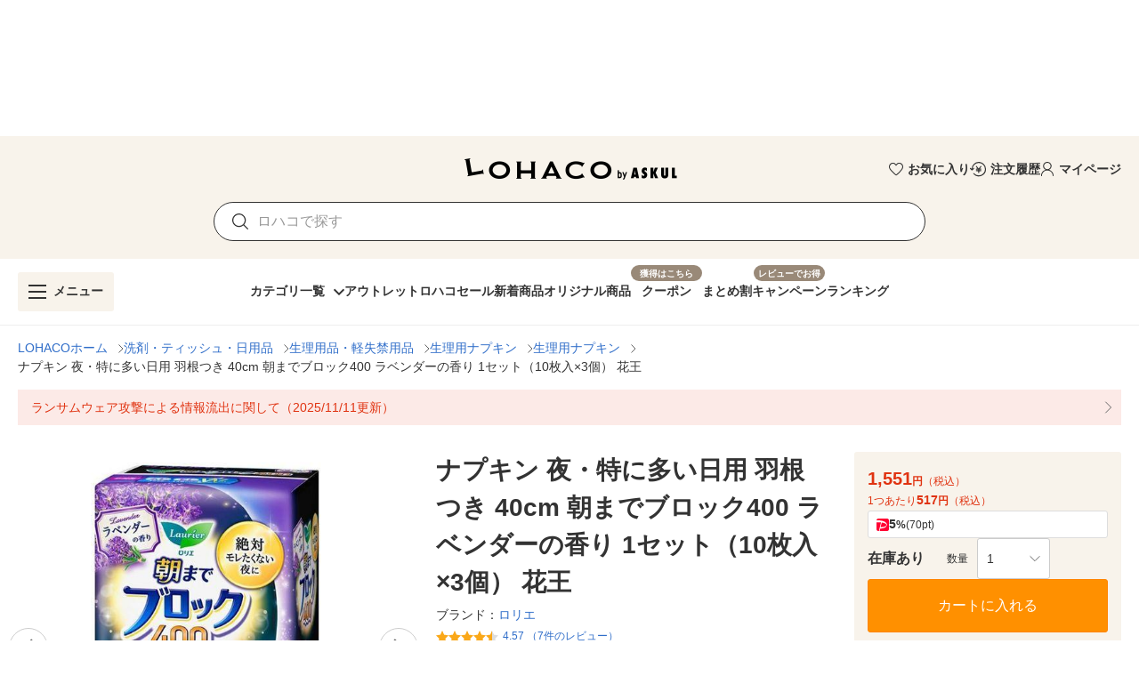

--- FILE ---
content_type: text/html; charset=utf-8
request_url: https://lohaco.yahoo.co.jp/store/h-lohaco/item/u945139/
body_size: 45414
content:
<!doctype html>
<html data-n-head-ssr prefix="og: https://ogp.me/ns#" data-n-head="%7B%22prefix%22:%7B%22ssr%22:%22og:%20https://ogp.me/ns#%22%7D%7D">
  <head >
    <meta data-n-head="ssr" charset="utf-8"><meta data-n-head="ssr" http-equiv="X-UA-Compatible" content="IE=edge"><meta data-n-head="ssr" data-hid="robots" name="robots" content="index, follow"><meta data-n-head="ssr" name="viewport" content="undefined"><meta data-n-head="ssr" data-hid="description" name="description" content="ナプキン 夜・特に多い日用 羽根つき 40cm 朝までブロック400 ラベンダーの香り 1セット（10枚入×3個） 花王｜LOHACOは最短翌日お届け。PayPayが使える貯まる、アスクルがLINEヤフーと協力して運営するショッピングサイトです。"><meta data-n-head="ssr" name="twitter:card" content="summary_large_image"><meta data-n-head="ssr" name="twitter:site" content="@LOHACO_jp"><meta data-n-head="ssr" property="og:title" content="LOHACO - ナプキン 夜・特に多い日用 羽根つき 40cm 朝までブロック400 ラベンダーの香り 1セット（10枚入×3個） 花王"><meta data-n-head="ssr" property="og:description" content="ナプキン 夜・特に多い日用 羽根つき 40cm 朝までブロック400 ラベンダーの香り 1セット（10枚入×3個） 花王｜LOHACOは最短翌日お届け。PayPayが使える貯まる、アスクルがLINEヤフーと協力して運営するショッピングサイトです。"><meta data-n-head="ssr" property="og:image" content="https://item-shopping.c.yimg.jp/i/n/h-lohaco_u945139"><meta data-n-head="ssr" property="og:url" content="https://lohaco.yahoo.co.jp/store/h-lohaco/item/u945139/"><meta data-n-head="ssr" property="og:type" content="website"><meta data-n-head="ssr" property="og:site_name" content="LOHACO by ASKUL"><meta data-n-head="ssr" property="fb:app_id" content="287191178100128"><meta data-n-head="ssr" property="og:locale" content="ja_JP"><title>LOHACO - ナプキン 夜・特に多い日用 羽根つき 40cm 朝までブロック400 ラベンダーの香り 1セット（10枚入×3個） 花王</title><link data-n-head="ssr" rel="icon" type="image/x-icon" href="/favicon.ico"><link data-n-head="ssr" rel="apple-touch-icon" sizes="120x120" href="https://s.yimg.jp/images/lohaco/common/images/apple-touch-icon.png"><link data-n-head="ssr" rel="preload" href="https://s.yimg.jp/images/lohaco/common/images/img_sitelogo.png" as="image"><link data-n-head="ssr" rel="preload" href="https://item-shopping.c.yimg.jp/i/n/h-lohaco_u945139" as="image"><link data-n-head="ssr" rel="canonical" href="https://lohaco.yahoo.co.jp/store/h-lohaco/item/u945139/"><style data-n-head="vuetify" type="text/css" id="vuetify-theme-stylesheet" nonce="undefined">:root {
  --v-anchor-base: #306ec9;
  --v-primary-base: #ff9000;
  --v-primary-lighten5: #ffffa0;
  --v-primary-lighten4: #ffff84;
  --v-primary-lighten3: #ffe368;
  --v-primary-lighten2: #ffc74c;
  --v-primary-lighten1: #ffab2e;
  --v-primary-darken1: #df7600;
  --v-primary-darken2: #bf5c00;
  --v-primary-darken3: #a04400;
  --v-primary-darken4: #832b00;
  --v-secondary-base: #f8f8f8;
  --v-secondary-lighten5: #ffffff;
  --v-secondary-lighten4: #ffffff;
  --v-secondary-lighten3: #ffffff;
  --v-secondary-lighten2: #ffffff;
  --v-secondary-lighten1: #ffffff;
  --v-secondary-darken1: #dbdbdb;
  --v-secondary-darken2: #c0c0c0;
  --v-secondary-darken3: #a5a5a5;
  --v-secondary-darken4: #8a8a8a;
  --v-accent-base: #998978;
  --v-accent-lighten5: #ffffff;
  --v-accent-lighten4: #fff7e4;
  --v-accent-lighten3: #ecdac8;
  --v-accent-lighten2: #d0beac;
  --v-accent-lighten1: #b4a392;
  --v-accent-darken1: #7f705f;
  --v-accent-darken2: #665748;
  --v-accent-darken3: #4d4031;
  --v-accent-darken4: #362a1c;
  --v-error-base: #e03311;
  --v-error-lighten5: #ffc691;
  --v-error-lighten4: #ffa977;
  --v-error-lighten3: #ff8c5d;
  --v-error-lighten2: #ff7044;
  --v-error-lighten1: #ff522b;
  --v-error-darken1: #bf0200;
  --v-error-darken2: #a00000;
  --v-error-darken3: #810000;
  --v-error-darken4: #650000;
  --v-info-base: #eeeeee;
  --v-info-lighten5: #ffffff;
  --v-info-lighten4: #ffffff;
  --v-info-lighten3: #ffffff;
  --v-info-lighten2: #ffffff;
  --v-info-lighten1: #ffffff;
  --v-info-darken1: #d2d2d2;
  --v-info-darken2: #b6b6b6;
  --v-info-darken3: #9b9b9b;
  --v-info-darken4: #818181;
  --v-success-base: #4caf50;
  --v-success-lighten5: #dcffd6;
  --v-success-lighten4: #beffba;
  --v-success-lighten3: #a2ff9e;
  --v-success-lighten2: #85e783;
  --v-success-lighten1: #69cb69;
  --v-success-darken1: #2d9437;
  --v-success-darken2: #00791e;
  --v-success-darken3: #006000;
  --v-success-darken4: #004700;
  --v-warning-base: #fceae7;
  --v-warning-lighten5: #ffffff;
  --v-warning-lighten4: #ffffff;
  --v-warning-lighten3: #ffffff;
  --v-warning-lighten2: #ffffff;
  --v-warning-lighten1: #ffffff;
  --v-warning-darken1: #dfcecb;
  --v-warning-darken2: #c3b2af;
  --v-warning-darken3: #a89895;
  --v-warning-darken4: #8e7e7b;
  --v-filtered-base: #666666;
  --v-filtered-lighten5: #ebebeb;
  --v-filtered-lighten4: #cfcfcf;
  --v-filtered-lighten3: #b4b4b4;
  --v-filtered-lighten2: #999999;
  --v-filtered-lighten1: #7f7f7f;
  --v-filtered-darken1: #4e4e4e;
  --v-filtered-darken2: #373737;
  --v-filtered-darken3: #222222;
  --v-filtered-darken4: #0c0c0c;
  --v-black-base: #333333;
  --v-blue-base: #306ec9;
  --v-red-base: #e03311;
  --v-red-lighten0: #fceae7;
  --v-orange-base: #ff9000;
  --v-brown-base: #998978;
  --v-brown-darken0: #7d746a;
  --v-beige-base: #f8f3eb;
  --v-yellow-base: #fff6d0;
  --v-grey-base: #666666;
  --v-grey-lighten0: #999999;
  --v-grey-lighten1: #cccccc;
  --v-grey-lighten2: #dddddd;
  --v-grey-lighten3: #eeeeee;
  --v-grey-lighten4: #f8f8f8;
}

.v-application a { color: var(--v-anchor-base); }
.v-application .primary {
  background-color: var(--v-primary-base) !important;
  border-color: var(--v-primary-base) !important;
}
.v-application .primary--text {
  color: var(--v-primary-base) !important;
  caret-color: var(--v-primary-base) !important;
}
.v-application .primary.lighten-5 {
  background-color: var(--v-primary-lighten5) !important;
  border-color: var(--v-primary-lighten5) !important;
}
.v-application .primary--text.text--lighten-5 {
  color: var(--v-primary-lighten5) !important;
  caret-color: var(--v-primary-lighten5) !important;
}
.v-application .primary.lighten-4 {
  background-color: var(--v-primary-lighten4) !important;
  border-color: var(--v-primary-lighten4) !important;
}
.v-application .primary--text.text--lighten-4 {
  color: var(--v-primary-lighten4) !important;
  caret-color: var(--v-primary-lighten4) !important;
}
.v-application .primary.lighten-3 {
  background-color: var(--v-primary-lighten3) !important;
  border-color: var(--v-primary-lighten3) !important;
}
.v-application .primary--text.text--lighten-3 {
  color: var(--v-primary-lighten3) !important;
  caret-color: var(--v-primary-lighten3) !important;
}
.v-application .primary.lighten-2 {
  background-color: var(--v-primary-lighten2) !important;
  border-color: var(--v-primary-lighten2) !important;
}
.v-application .primary--text.text--lighten-2 {
  color: var(--v-primary-lighten2) !important;
  caret-color: var(--v-primary-lighten2) !important;
}
.v-application .primary.lighten-1 {
  background-color: var(--v-primary-lighten1) !important;
  border-color: var(--v-primary-lighten1) !important;
}
.v-application .primary--text.text--lighten-1 {
  color: var(--v-primary-lighten1) !important;
  caret-color: var(--v-primary-lighten1) !important;
}
.v-application .primary.darken-1 {
  background-color: var(--v-primary-darken1) !important;
  border-color: var(--v-primary-darken1) !important;
}
.v-application .primary--text.text--darken-1 {
  color: var(--v-primary-darken1) !important;
  caret-color: var(--v-primary-darken1) !important;
}
.v-application .primary.darken-2 {
  background-color: var(--v-primary-darken2) !important;
  border-color: var(--v-primary-darken2) !important;
}
.v-application .primary--text.text--darken-2 {
  color: var(--v-primary-darken2) !important;
  caret-color: var(--v-primary-darken2) !important;
}
.v-application .primary.darken-3 {
  background-color: var(--v-primary-darken3) !important;
  border-color: var(--v-primary-darken3) !important;
}
.v-application .primary--text.text--darken-3 {
  color: var(--v-primary-darken3) !important;
  caret-color: var(--v-primary-darken3) !important;
}
.v-application .primary.darken-4 {
  background-color: var(--v-primary-darken4) !important;
  border-color: var(--v-primary-darken4) !important;
}
.v-application .primary--text.text--darken-4 {
  color: var(--v-primary-darken4) !important;
  caret-color: var(--v-primary-darken4) !important;
}
.v-application .secondary {
  background-color: var(--v-secondary-base) !important;
  border-color: var(--v-secondary-base) !important;
}
.v-application .secondary--text {
  color: var(--v-secondary-base) !important;
  caret-color: var(--v-secondary-base) !important;
}
.v-application .secondary.lighten-5 {
  background-color: var(--v-secondary-lighten5) !important;
  border-color: var(--v-secondary-lighten5) !important;
}
.v-application .secondary--text.text--lighten-5 {
  color: var(--v-secondary-lighten5) !important;
  caret-color: var(--v-secondary-lighten5) !important;
}
.v-application .secondary.lighten-4 {
  background-color: var(--v-secondary-lighten4) !important;
  border-color: var(--v-secondary-lighten4) !important;
}
.v-application .secondary--text.text--lighten-4 {
  color: var(--v-secondary-lighten4) !important;
  caret-color: var(--v-secondary-lighten4) !important;
}
.v-application .secondary.lighten-3 {
  background-color: var(--v-secondary-lighten3) !important;
  border-color: var(--v-secondary-lighten3) !important;
}
.v-application .secondary--text.text--lighten-3 {
  color: var(--v-secondary-lighten3) !important;
  caret-color: var(--v-secondary-lighten3) !important;
}
.v-application .secondary.lighten-2 {
  background-color: var(--v-secondary-lighten2) !important;
  border-color: var(--v-secondary-lighten2) !important;
}
.v-application .secondary--text.text--lighten-2 {
  color: var(--v-secondary-lighten2) !important;
  caret-color: var(--v-secondary-lighten2) !important;
}
.v-application .secondary.lighten-1 {
  background-color: var(--v-secondary-lighten1) !important;
  border-color: var(--v-secondary-lighten1) !important;
}
.v-application .secondary--text.text--lighten-1 {
  color: var(--v-secondary-lighten1) !important;
  caret-color: var(--v-secondary-lighten1) !important;
}
.v-application .secondary.darken-1 {
  background-color: var(--v-secondary-darken1) !important;
  border-color: var(--v-secondary-darken1) !important;
}
.v-application .secondary--text.text--darken-1 {
  color: var(--v-secondary-darken1) !important;
  caret-color: var(--v-secondary-darken1) !important;
}
.v-application .secondary.darken-2 {
  background-color: var(--v-secondary-darken2) !important;
  border-color: var(--v-secondary-darken2) !important;
}
.v-application .secondary--text.text--darken-2 {
  color: var(--v-secondary-darken2) !important;
  caret-color: var(--v-secondary-darken2) !important;
}
.v-application .secondary.darken-3 {
  background-color: var(--v-secondary-darken3) !important;
  border-color: var(--v-secondary-darken3) !important;
}
.v-application .secondary--text.text--darken-3 {
  color: var(--v-secondary-darken3) !important;
  caret-color: var(--v-secondary-darken3) !important;
}
.v-application .secondary.darken-4 {
  background-color: var(--v-secondary-darken4) !important;
  border-color: var(--v-secondary-darken4) !important;
}
.v-application .secondary--text.text--darken-4 {
  color: var(--v-secondary-darken4) !important;
  caret-color: var(--v-secondary-darken4) !important;
}
.v-application .accent {
  background-color: var(--v-accent-base) !important;
  border-color: var(--v-accent-base) !important;
}
.v-application .accent--text {
  color: var(--v-accent-base) !important;
  caret-color: var(--v-accent-base) !important;
}
.v-application .accent.lighten-5 {
  background-color: var(--v-accent-lighten5) !important;
  border-color: var(--v-accent-lighten5) !important;
}
.v-application .accent--text.text--lighten-5 {
  color: var(--v-accent-lighten5) !important;
  caret-color: var(--v-accent-lighten5) !important;
}
.v-application .accent.lighten-4 {
  background-color: var(--v-accent-lighten4) !important;
  border-color: var(--v-accent-lighten4) !important;
}
.v-application .accent--text.text--lighten-4 {
  color: var(--v-accent-lighten4) !important;
  caret-color: var(--v-accent-lighten4) !important;
}
.v-application .accent.lighten-3 {
  background-color: var(--v-accent-lighten3) !important;
  border-color: var(--v-accent-lighten3) !important;
}
.v-application .accent--text.text--lighten-3 {
  color: var(--v-accent-lighten3) !important;
  caret-color: var(--v-accent-lighten3) !important;
}
.v-application .accent.lighten-2 {
  background-color: var(--v-accent-lighten2) !important;
  border-color: var(--v-accent-lighten2) !important;
}
.v-application .accent--text.text--lighten-2 {
  color: var(--v-accent-lighten2) !important;
  caret-color: var(--v-accent-lighten2) !important;
}
.v-application .accent.lighten-1 {
  background-color: var(--v-accent-lighten1) !important;
  border-color: var(--v-accent-lighten1) !important;
}
.v-application .accent--text.text--lighten-1 {
  color: var(--v-accent-lighten1) !important;
  caret-color: var(--v-accent-lighten1) !important;
}
.v-application .accent.darken-1 {
  background-color: var(--v-accent-darken1) !important;
  border-color: var(--v-accent-darken1) !important;
}
.v-application .accent--text.text--darken-1 {
  color: var(--v-accent-darken1) !important;
  caret-color: var(--v-accent-darken1) !important;
}
.v-application .accent.darken-2 {
  background-color: var(--v-accent-darken2) !important;
  border-color: var(--v-accent-darken2) !important;
}
.v-application .accent--text.text--darken-2 {
  color: var(--v-accent-darken2) !important;
  caret-color: var(--v-accent-darken2) !important;
}
.v-application .accent.darken-3 {
  background-color: var(--v-accent-darken3) !important;
  border-color: var(--v-accent-darken3) !important;
}
.v-application .accent--text.text--darken-3 {
  color: var(--v-accent-darken3) !important;
  caret-color: var(--v-accent-darken3) !important;
}
.v-application .accent.darken-4 {
  background-color: var(--v-accent-darken4) !important;
  border-color: var(--v-accent-darken4) !important;
}
.v-application .accent--text.text--darken-4 {
  color: var(--v-accent-darken4) !important;
  caret-color: var(--v-accent-darken4) !important;
}
.v-application .error {
  background-color: var(--v-error-base) !important;
  border-color: var(--v-error-base) !important;
}
.v-application .error--text {
  color: var(--v-error-base) !important;
  caret-color: var(--v-error-base) !important;
}
.v-application .error.lighten-5 {
  background-color: var(--v-error-lighten5) !important;
  border-color: var(--v-error-lighten5) !important;
}
.v-application .error--text.text--lighten-5 {
  color: var(--v-error-lighten5) !important;
  caret-color: var(--v-error-lighten5) !important;
}
.v-application .error.lighten-4 {
  background-color: var(--v-error-lighten4) !important;
  border-color: var(--v-error-lighten4) !important;
}
.v-application .error--text.text--lighten-4 {
  color: var(--v-error-lighten4) !important;
  caret-color: var(--v-error-lighten4) !important;
}
.v-application .error.lighten-3 {
  background-color: var(--v-error-lighten3) !important;
  border-color: var(--v-error-lighten3) !important;
}
.v-application .error--text.text--lighten-3 {
  color: var(--v-error-lighten3) !important;
  caret-color: var(--v-error-lighten3) !important;
}
.v-application .error.lighten-2 {
  background-color: var(--v-error-lighten2) !important;
  border-color: var(--v-error-lighten2) !important;
}
.v-application .error--text.text--lighten-2 {
  color: var(--v-error-lighten2) !important;
  caret-color: var(--v-error-lighten2) !important;
}
.v-application .error.lighten-1 {
  background-color: var(--v-error-lighten1) !important;
  border-color: var(--v-error-lighten1) !important;
}
.v-application .error--text.text--lighten-1 {
  color: var(--v-error-lighten1) !important;
  caret-color: var(--v-error-lighten1) !important;
}
.v-application .error.darken-1 {
  background-color: var(--v-error-darken1) !important;
  border-color: var(--v-error-darken1) !important;
}
.v-application .error--text.text--darken-1 {
  color: var(--v-error-darken1) !important;
  caret-color: var(--v-error-darken1) !important;
}
.v-application .error.darken-2 {
  background-color: var(--v-error-darken2) !important;
  border-color: var(--v-error-darken2) !important;
}
.v-application .error--text.text--darken-2 {
  color: var(--v-error-darken2) !important;
  caret-color: var(--v-error-darken2) !important;
}
.v-application .error.darken-3 {
  background-color: var(--v-error-darken3) !important;
  border-color: var(--v-error-darken3) !important;
}
.v-application .error--text.text--darken-3 {
  color: var(--v-error-darken3) !important;
  caret-color: var(--v-error-darken3) !important;
}
.v-application .error.darken-4 {
  background-color: var(--v-error-darken4) !important;
  border-color: var(--v-error-darken4) !important;
}
.v-application .error--text.text--darken-4 {
  color: var(--v-error-darken4) !important;
  caret-color: var(--v-error-darken4) !important;
}
.v-application .info {
  background-color: var(--v-info-base) !important;
  border-color: var(--v-info-base) !important;
}
.v-application .info--text {
  color: var(--v-info-base) !important;
  caret-color: var(--v-info-base) !important;
}
.v-application .info.lighten-5 {
  background-color: var(--v-info-lighten5) !important;
  border-color: var(--v-info-lighten5) !important;
}
.v-application .info--text.text--lighten-5 {
  color: var(--v-info-lighten5) !important;
  caret-color: var(--v-info-lighten5) !important;
}
.v-application .info.lighten-4 {
  background-color: var(--v-info-lighten4) !important;
  border-color: var(--v-info-lighten4) !important;
}
.v-application .info--text.text--lighten-4 {
  color: var(--v-info-lighten4) !important;
  caret-color: var(--v-info-lighten4) !important;
}
.v-application .info.lighten-3 {
  background-color: var(--v-info-lighten3) !important;
  border-color: var(--v-info-lighten3) !important;
}
.v-application .info--text.text--lighten-3 {
  color: var(--v-info-lighten3) !important;
  caret-color: var(--v-info-lighten3) !important;
}
.v-application .info.lighten-2 {
  background-color: var(--v-info-lighten2) !important;
  border-color: var(--v-info-lighten2) !important;
}
.v-application .info--text.text--lighten-2 {
  color: var(--v-info-lighten2) !important;
  caret-color: var(--v-info-lighten2) !important;
}
.v-application .info.lighten-1 {
  background-color: var(--v-info-lighten1) !important;
  border-color: var(--v-info-lighten1) !important;
}
.v-application .info--text.text--lighten-1 {
  color: var(--v-info-lighten1) !important;
  caret-color: var(--v-info-lighten1) !important;
}
.v-application .info.darken-1 {
  background-color: var(--v-info-darken1) !important;
  border-color: var(--v-info-darken1) !important;
}
.v-application .info--text.text--darken-1 {
  color: var(--v-info-darken1) !important;
  caret-color: var(--v-info-darken1) !important;
}
.v-application .info.darken-2 {
  background-color: var(--v-info-darken2) !important;
  border-color: var(--v-info-darken2) !important;
}
.v-application .info--text.text--darken-2 {
  color: var(--v-info-darken2) !important;
  caret-color: var(--v-info-darken2) !important;
}
.v-application .info.darken-3 {
  background-color: var(--v-info-darken3) !important;
  border-color: var(--v-info-darken3) !important;
}
.v-application .info--text.text--darken-3 {
  color: var(--v-info-darken3) !important;
  caret-color: var(--v-info-darken3) !important;
}
.v-application .info.darken-4 {
  background-color: var(--v-info-darken4) !important;
  border-color: var(--v-info-darken4) !important;
}
.v-application .info--text.text--darken-4 {
  color: var(--v-info-darken4) !important;
  caret-color: var(--v-info-darken4) !important;
}
.v-application .success {
  background-color: var(--v-success-base) !important;
  border-color: var(--v-success-base) !important;
}
.v-application .success--text {
  color: var(--v-success-base) !important;
  caret-color: var(--v-success-base) !important;
}
.v-application .success.lighten-5 {
  background-color: var(--v-success-lighten5) !important;
  border-color: var(--v-success-lighten5) !important;
}
.v-application .success--text.text--lighten-5 {
  color: var(--v-success-lighten5) !important;
  caret-color: var(--v-success-lighten5) !important;
}
.v-application .success.lighten-4 {
  background-color: var(--v-success-lighten4) !important;
  border-color: var(--v-success-lighten4) !important;
}
.v-application .success--text.text--lighten-4 {
  color: var(--v-success-lighten4) !important;
  caret-color: var(--v-success-lighten4) !important;
}
.v-application .success.lighten-3 {
  background-color: var(--v-success-lighten3) !important;
  border-color: var(--v-success-lighten3) !important;
}
.v-application .success--text.text--lighten-3 {
  color: var(--v-success-lighten3) !important;
  caret-color: var(--v-success-lighten3) !important;
}
.v-application .success.lighten-2 {
  background-color: var(--v-success-lighten2) !important;
  border-color: var(--v-success-lighten2) !important;
}
.v-application .success--text.text--lighten-2 {
  color: var(--v-success-lighten2) !important;
  caret-color: var(--v-success-lighten2) !important;
}
.v-application .success.lighten-1 {
  background-color: var(--v-success-lighten1) !important;
  border-color: var(--v-success-lighten1) !important;
}
.v-application .success--text.text--lighten-1 {
  color: var(--v-success-lighten1) !important;
  caret-color: var(--v-success-lighten1) !important;
}
.v-application .success.darken-1 {
  background-color: var(--v-success-darken1) !important;
  border-color: var(--v-success-darken1) !important;
}
.v-application .success--text.text--darken-1 {
  color: var(--v-success-darken1) !important;
  caret-color: var(--v-success-darken1) !important;
}
.v-application .success.darken-2 {
  background-color: var(--v-success-darken2) !important;
  border-color: var(--v-success-darken2) !important;
}
.v-application .success--text.text--darken-2 {
  color: var(--v-success-darken2) !important;
  caret-color: var(--v-success-darken2) !important;
}
.v-application .success.darken-3 {
  background-color: var(--v-success-darken3) !important;
  border-color: var(--v-success-darken3) !important;
}
.v-application .success--text.text--darken-3 {
  color: var(--v-success-darken3) !important;
  caret-color: var(--v-success-darken3) !important;
}
.v-application .success.darken-4 {
  background-color: var(--v-success-darken4) !important;
  border-color: var(--v-success-darken4) !important;
}
.v-application .success--text.text--darken-4 {
  color: var(--v-success-darken4) !important;
  caret-color: var(--v-success-darken4) !important;
}
.v-application .warning {
  background-color: var(--v-warning-base) !important;
  border-color: var(--v-warning-base) !important;
}
.v-application .warning--text {
  color: var(--v-warning-base) !important;
  caret-color: var(--v-warning-base) !important;
}
.v-application .warning.lighten-5 {
  background-color: var(--v-warning-lighten5) !important;
  border-color: var(--v-warning-lighten5) !important;
}
.v-application .warning--text.text--lighten-5 {
  color: var(--v-warning-lighten5) !important;
  caret-color: var(--v-warning-lighten5) !important;
}
.v-application .warning.lighten-4 {
  background-color: var(--v-warning-lighten4) !important;
  border-color: var(--v-warning-lighten4) !important;
}
.v-application .warning--text.text--lighten-4 {
  color: var(--v-warning-lighten4) !important;
  caret-color: var(--v-warning-lighten4) !important;
}
.v-application .warning.lighten-3 {
  background-color: var(--v-warning-lighten3) !important;
  border-color: var(--v-warning-lighten3) !important;
}
.v-application .warning--text.text--lighten-3 {
  color: var(--v-warning-lighten3) !important;
  caret-color: var(--v-warning-lighten3) !important;
}
.v-application .warning.lighten-2 {
  background-color: var(--v-warning-lighten2) !important;
  border-color: var(--v-warning-lighten2) !important;
}
.v-application .warning--text.text--lighten-2 {
  color: var(--v-warning-lighten2) !important;
  caret-color: var(--v-warning-lighten2) !important;
}
.v-application .warning.lighten-1 {
  background-color: var(--v-warning-lighten1) !important;
  border-color: var(--v-warning-lighten1) !important;
}
.v-application .warning--text.text--lighten-1 {
  color: var(--v-warning-lighten1) !important;
  caret-color: var(--v-warning-lighten1) !important;
}
.v-application .warning.darken-1 {
  background-color: var(--v-warning-darken1) !important;
  border-color: var(--v-warning-darken1) !important;
}
.v-application .warning--text.text--darken-1 {
  color: var(--v-warning-darken1) !important;
  caret-color: var(--v-warning-darken1) !important;
}
.v-application .warning.darken-2 {
  background-color: var(--v-warning-darken2) !important;
  border-color: var(--v-warning-darken2) !important;
}
.v-application .warning--text.text--darken-2 {
  color: var(--v-warning-darken2) !important;
  caret-color: var(--v-warning-darken2) !important;
}
.v-application .warning.darken-3 {
  background-color: var(--v-warning-darken3) !important;
  border-color: var(--v-warning-darken3) !important;
}
.v-application .warning--text.text--darken-3 {
  color: var(--v-warning-darken3) !important;
  caret-color: var(--v-warning-darken3) !important;
}
.v-application .warning.darken-4 {
  background-color: var(--v-warning-darken4) !important;
  border-color: var(--v-warning-darken4) !important;
}
.v-application .warning--text.text--darken-4 {
  color: var(--v-warning-darken4) !important;
  caret-color: var(--v-warning-darken4) !important;
}
.v-application .filtered {
  background-color: var(--v-filtered-base) !important;
  border-color: var(--v-filtered-base) !important;
}
.v-application .filtered--text {
  color: var(--v-filtered-base) !important;
  caret-color: var(--v-filtered-base) !important;
}
.v-application .filtered.lighten-5 {
  background-color: var(--v-filtered-lighten5) !important;
  border-color: var(--v-filtered-lighten5) !important;
}
.v-application .filtered--text.text--lighten-5 {
  color: var(--v-filtered-lighten5) !important;
  caret-color: var(--v-filtered-lighten5) !important;
}
.v-application .filtered.lighten-4 {
  background-color: var(--v-filtered-lighten4) !important;
  border-color: var(--v-filtered-lighten4) !important;
}
.v-application .filtered--text.text--lighten-4 {
  color: var(--v-filtered-lighten4) !important;
  caret-color: var(--v-filtered-lighten4) !important;
}
.v-application .filtered.lighten-3 {
  background-color: var(--v-filtered-lighten3) !important;
  border-color: var(--v-filtered-lighten3) !important;
}
.v-application .filtered--text.text--lighten-3 {
  color: var(--v-filtered-lighten3) !important;
  caret-color: var(--v-filtered-lighten3) !important;
}
.v-application .filtered.lighten-2 {
  background-color: var(--v-filtered-lighten2) !important;
  border-color: var(--v-filtered-lighten2) !important;
}
.v-application .filtered--text.text--lighten-2 {
  color: var(--v-filtered-lighten2) !important;
  caret-color: var(--v-filtered-lighten2) !important;
}
.v-application .filtered.lighten-1 {
  background-color: var(--v-filtered-lighten1) !important;
  border-color: var(--v-filtered-lighten1) !important;
}
.v-application .filtered--text.text--lighten-1 {
  color: var(--v-filtered-lighten1) !important;
  caret-color: var(--v-filtered-lighten1) !important;
}
.v-application .filtered.darken-1 {
  background-color: var(--v-filtered-darken1) !important;
  border-color: var(--v-filtered-darken1) !important;
}
.v-application .filtered--text.text--darken-1 {
  color: var(--v-filtered-darken1) !important;
  caret-color: var(--v-filtered-darken1) !important;
}
.v-application .filtered.darken-2 {
  background-color: var(--v-filtered-darken2) !important;
  border-color: var(--v-filtered-darken2) !important;
}
.v-application .filtered--text.text--darken-2 {
  color: var(--v-filtered-darken2) !important;
  caret-color: var(--v-filtered-darken2) !important;
}
.v-application .filtered.darken-3 {
  background-color: var(--v-filtered-darken3) !important;
  border-color: var(--v-filtered-darken3) !important;
}
.v-application .filtered--text.text--darken-3 {
  color: var(--v-filtered-darken3) !important;
  caret-color: var(--v-filtered-darken3) !important;
}
.v-application .filtered.darken-4 {
  background-color: var(--v-filtered-darken4) !important;
  border-color: var(--v-filtered-darken4) !important;
}
.v-application .filtered--text.text--darken-4 {
  color: var(--v-filtered-darken4) !important;
  caret-color: var(--v-filtered-darken4) !important;
}
.v-application .black {
  background-color: var(--v-black-base) !important;
  border-color: var(--v-black-base) !important;
}
.v-application .black--text {
  color: var(--v-black-base) !important;
  caret-color: var(--v-black-base) !important;
}
.v-application .blue {
  background-color: var(--v-blue-base) !important;
  border-color: var(--v-blue-base) !important;
}
.v-application .blue--text {
  color: var(--v-blue-base) !important;
  caret-color: var(--v-blue-base) !important;
}
.v-application .red {
  background-color: var(--v-red-base) !important;
  border-color: var(--v-red-base) !important;
}
.v-application .red--text {
  color: var(--v-red-base) !important;
  caret-color: var(--v-red-base) !important;
}
.v-application .red.lighten-0 {
  background-color: var(--v-red-lighten0) !important;
  border-color: var(--v-red-lighten0) !important;
}
.v-application .red--text.text--lighten-0 {
  color: var(--v-red-lighten0) !important;
  caret-color: var(--v-red-lighten0) !important;
}
.v-application .orange {
  background-color: var(--v-orange-base) !important;
  border-color: var(--v-orange-base) !important;
}
.v-application .orange--text {
  color: var(--v-orange-base) !important;
  caret-color: var(--v-orange-base) !important;
}
.v-application .brown {
  background-color: var(--v-brown-base) !important;
  border-color: var(--v-brown-base) !important;
}
.v-application .brown--text {
  color: var(--v-brown-base) !important;
  caret-color: var(--v-brown-base) !important;
}
.v-application .brown.darken-0 {
  background-color: var(--v-brown-darken0) !important;
  border-color: var(--v-brown-darken0) !important;
}
.v-application .brown--text.text--darken-0 {
  color: var(--v-brown-darken0) !important;
  caret-color: var(--v-brown-darken0) !important;
}
.v-application .beige {
  background-color: var(--v-beige-base) !important;
  border-color: var(--v-beige-base) !important;
}
.v-application .beige--text {
  color: var(--v-beige-base) !important;
  caret-color: var(--v-beige-base) !important;
}
.v-application .yellow {
  background-color: var(--v-yellow-base) !important;
  border-color: var(--v-yellow-base) !important;
}
.v-application .yellow--text {
  color: var(--v-yellow-base) !important;
  caret-color: var(--v-yellow-base) !important;
}
.v-application .grey {
  background-color: var(--v-grey-base) !important;
  border-color: var(--v-grey-base) !important;
}
.v-application .grey--text {
  color: var(--v-grey-base) !important;
  caret-color: var(--v-grey-base) !important;
}
.v-application .grey.lighten-0 {
  background-color: var(--v-grey-lighten0) !important;
  border-color: var(--v-grey-lighten0) !important;
}
.v-application .grey--text.text--lighten-0 {
  color: var(--v-grey-lighten0) !important;
  caret-color: var(--v-grey-lighten0) !important;
}
.v-application .grey.lighten-1 {
  background-color: var(--v-grey-lighten1) !important;
  border-color: var(--v-grey-lighten1) !important;
}
.v-application .grey--text.text--lighten-1 {
  color: var(--v-grey-lighten1) !important;
  caret-color: var(--v-grey-lighten1) !important;
}
.v-application .grey.lighten-2 {
  background-color: var(--v-grey-lighten2) !important;
  border-color: var(--v-grey-lighten2) !important;
}
.v-application .grey--text.text--lighten-2 {
  color: var(--v-grey-lighten2) !important;
  caret-color: var(--v-grey-lighten2) !important;
}
.v-application .grey.lighten-3 {
  background-color: var(--v-grey-lighten3) !important;
  border-color: var(--v-grey-lighten3) !important;
}
.v-application .grey--text.text--lighten-3 {
  color: var(--v-grey-lighten3) !important;
  caret-color: var(--v-grey-lighten3) !important;
}
.v-application .grey.lighten-4 {
  background-color: var(--v-grey-lighten4) !important;
  border-color: var(--v-grey-lighten4) !important;
}
.v-application .grey--text.text--lighten-4 {
  color: var(--v-grey-lighten4) !important;
  caret-color: var(--v-grey-lighten4) !important;
}</style><script data-n-head="ssr" data-hid="gtmHead">(function(w,d,s,l,i){w[l]=w[l]||[];w[l].push({'gtm.start':new Date().getTime(),event:'gtm.js'});var f=d.getElementsByTagName(s)[0],j=d.createElement(s),dl=l!='dataLayer'?'&l='+l:'';j.async=true;j.src='https://www.googletagmanager.com/gtm.js?id='+i+dl;f.parentNode.insertBefore(j,f);})(window,document,'script','dataLayer','GTM-PPWNFPP');</script><script data-n-head="ssr" src="https://s.yimg.jp/images/shp-delivery/utils/1.1/ptahGlobalCommon.js"></script><script data-n-head="ssr" id="ptah-json" type="application/json">{"noticeRes":{"unreadsCount":0,"warning":null},"lyLimitedSuggestRes":{"lyLimitedSuggestEnabled":true,"lyLimitedSuggestTitle":"厳選トピックス","lyLimitedSuggestLinks":[{"label":"寒さ対策","url":"https://shopping.yahoo.co.jp/promotion/event/category/winter/seasonal/"}]},"aiAgentEmgRes":{"pcEmg":false,"spEmg":true},"userRes":{"user":null,"request":{"auth":{"login":false,"level":"NONE","isIdleTimedOut":false},"career":"other"}},"mastheadProps":{"withEmg":true,"version":2,"disablePremiumAd":false,"premiumAdDsCode":"13978_582531"},"searchHeaderProps":{"appId":"lohaco"},"searchHeaderRes":{"ts":"1769567543","mcr":"3140f512d34fcf029e20771a406b335e"},"mastheadDataRes":{"appealInfo":null}}</script><script data-n-head="ssr" type="application/ld+json">{"@context":"https://schema.org/","@type":"Product","brand":{"@type":"Brand","name":"ロリエ"},"image":"https://item-shopping.c.yimg.jp/i/n/h-lohaco_u945139","name":"ナプキン 夜・特に多い日用 羽根つき 40cm 朝までブロック400 ラベンダーの香り 1セット（10枚入×3個） 花王","description":"新開発のムレ・モレＷブロックで快適な朝を迎えよう♪「3倍吸乾シート＊1」がムレやベタつきの原因となる経血を引き込み、表面はいつもさらさら！また、「すき間ゼロ設計」がおしりの形にあわせて変形し、不安のすき間をつくらない。ほっとやすらぐラベンダーの香り付き。絶対にモレたくない夜にオススメ。（医薬部外品）＊1表面液戻り量に関して、メーカー「ロリエ 肌きれいガード 多い夜用 羽つき」との比較","offers":{"@type":"Offer","price":1551,"priceCurrency":"JPY","availability":"InStock"},"aggregateRating":{"@type":"AggregateRating","ratingValue":"4.57","reviewCount":"7"}}</script><script data-n-head="ssr" type="application/ld+json">{"@context":"https://schema.org/","@type":"BreadcrumbList","itemListElement":[{"@type":"ListItem","position":1,"name":"LOHACOホーム","item":"https://lohaco.yahoo.co.jp"},{"@type":"ListItem","position":2,"name":"洗剤・ティッシュ・日用品","item":"https://lohaco.yahoo.co.jp/category/51710/"},{"@type":"ListItem","position":3,"name":"生理用品・軽失禁用品","item":"https://lohaco.yahoo.co.jp/category/51710/52219/"},{"@type":"ListItem","position":4,"name":"生理用ナプキン","item":"https://lohaco.yahoo.co.jp/category/51710/52219/51725/"},{"@type":"ListItem","position":5,"name":"生理用ナプキン","item":"https://lohaco.yahoo.co.jp/category/51710/52219/51725/51726/"},{"@type":"ListItem","position":6,"name":"ナプキン 夜・特に多い日用 羽根つき 40cm 朝までブロック400 ラベンダーの香り 1セット（10枚入×3個） 花王","item":"https://lohaco.yahoo.co.jp/store/h-lohaco/item/u945139/"}]}</script><link rel="preload" href="https://s.yimg.jp/images/lohaco-fe/z/202601261412/81fb2f3.js" as="script"><link rel="preload" href="https://s.yimg.jp/images/lohaco-fe/z/202601261412/7ddc07d.js" as="script"><link rel="preload" href="https://s.yimg.jp/images/lohaco-fe/z/202601261412/css/e2507d4.css" as="style"><link rel="preload" href="https://s.yimg.jp/images/lohaco-fe/z/202601261412/dbc433a.js" as="script"><link rel="preload" href="https://s.yimg.jp/images/lohaco-fe/z/202601261412/css/6d63944.css" as="style"><link rel="preload" href="https://s.yimg.jp/images/lohaco-fe/z/202601261412/c7b045a.js" as="script"><link rel="preload" href="https://s.yimg.jp/images/lohaco-fe/z/202601261412/css/55d17ad.css" as="style"><link rel="preload" href="https://s.yimg.jp/images/lohaco-fe/z/202601261412/06c69e3.js" as="script"><link rel="preload" href="https://s.yimg.jp/images/lohaco-fe/z/202601261412/css/33b8473.css" as="style"><link rel="preload" href="https://s.yimg.jp/images/lohaco-fe/z/202601261412/405e5c5.js" as="script"><link rel="preload" href="https://s.yimg.jp/images/lohaco-fe/z/202601261412/css/4a846ca.css" as="style"><link rel="preload" href="https://s.yimg.jp/images/lohaco-fe/z/202601261412/9d3f1b1.js" as="script"><link rel="preload" href="https://s.yimg.jp/images/lohaco-fe/z/202601261412/css/0ad5b1e.css" as="style"><link rel="preload" href="https://s.yimg.jp/images/lohaco-fe/z/202601261412/7f4da67.js" as="script"><link rel="preload" href="https://s.yimg.jp/images/lohaco-fe/z/202601261412/css/7329e1e.css" as="style"><link rel="preload" href="https://s.yimg.jp/images/lohaco-fe/z/202601261412/1d0c6de.js" as="script"><link rel="stylesheet" href="https://s.yimg.jp/images/lohaco-fe/z/202601261412/css/e2507d4.css"><link rel="stylesheet" href="https://s.yimg.jp/images/lohaco-fe/z/202601261412/css/6d63944.css"><link rel="stylesheet" href="https://s.yimg.jp/images/lohaco-fe/z/202601261412/css/55d17ad.css"><link rel="stylesheet" href="https://s.yimg.jp/images/lohaco-fe/z/202601261412/css/33b8473.css"><link rel="stylesheet" href="https://s.yimg.jp/images/lohaco-fe/z/202601261412/css/4a846ca.css"><link rel="stylesheet" href="https://s.yimg.jp/images/lohaco-fe/z/202601261412/css/0ad5b1e.css"><link rel="stylesheet" href="https://s.yimg.jp/images/lohaco-fe/z/202601261412/css/7329e1e.css">
  </head>
  <body >
    <noscript data-n-head="ssr" data-hid="gtmBody" data-pbody="true"><iframe src="https://www.googletagmanager.com/ns.html?id=GTM-PPWNFPP" height="0" width="0" style="display:none;visibility:hidden"></iframe></noscript><div data-server-rendered="true" id="__nuxt"><div id="__layout"><div data-app="true" id="app" class="v-application v-application--is-ltr theme--light desktopLayout" style="padding-bottom:env(safe-area-inset-bottom)!important;" data-v-edb3a822><div class="v-application--wrap"><!----> <shp-masthead ssr="true" class="px-4" data-v-edb3a822><div style="min-height:75px;" data-v-edb3a822><div data-v-edb3a822></div></div></shp-masthead> <shp-search-header ssr="true" class="px-4" data-v-edb3a822><div style="min-height:78px;" data-v-edb3a822><div data-v-edb3a822></div></div></shp-search-header> <div class="empty-campaign-band-sheet" style="width:100%;height:40px;background-color:#ddd;" data-v-edb3a822></div> <header class="beige" style="width:100%;z-index:1000002;" data-v-17e2b03a data-v-edb3a822><div class="mx-auto" style="max-width:1600px;padding:12px 20px 20px;" data-v-17e2b03a><div class="parent" data-v-17e2b03a><div class="childLogo mx-auto" data-v-17e2b03a><a href="/" class="d-flex align-center justify-center mx-auto" style="opacity:1;max-width:260px;height:50px;" data-v-17e2b03a data-v-17e2b03a><img src="https://s.yimg.jp/images/lohaco/common/images/img_sitelogo.png" alt="ロハコロゴ" width="auto" height="auto" style="max-width:100%;max-height:100%;" data-v-17e2b03a></a></div> <div class="childLinks" data-v-17e2b03a><!----><a tabindex="0" href="/mypage/favorite/" class="font-weight-bold flex-shrink-0 v-card v-card--flat v-card--link v-sheet theme--light transparent" style="opacity:1;" data-v-41e7275c data-v-41e7275c data-v-17e2b03a><div class="d-flex align-center" style="height:21px;" data-v-41e7275c><span aria-hidden="true" class="v-icon notranslate pa-0 mr-1 theme--light black--text" style="font-size:16px;height:16px;width:16px;" data-v-41e7275c><svg xmlns="http://www.w3.org/2000/svg" viewBox="0 0 18 18" aria-labelledby="heart-outline" role="presentation" class="v-icon__component theme--light black--text" style="font-size:16px;height:16px;width:16px;" data-v-05464540><title id="heart-outline" lang="en" data-v-05464540>heart-outline icon</title> <g data-v-05464540><path d="M5.18986268,2.18506603 C2.9816177,2.18506603 1.18532926,3.9816177 1.18532926,6.18959945 C1.18532926,6.77002384 1.32326231,7.36518916 1.59570641,7.95824864 C2.39145377,9.69136164 4.29224492,11.7537766 8.8582501,15.8393852 C8.97012328,15.9399395 9.14253959,15.9452041 9.25730832,15.8517571 C12.4524064,13.2613007 14.8878197,10.6024042 16.3000541,8.16277913 C16.6801597,7.50654422 16.814934,6.68973838 16.814934,6.18959945 C16.814934,3.9816177 15.0186455,2.18506603 12.8101373,2.18506603 C11.1941621,2.18506603 9.86089703,3.96977231 9.49079423,4.51676635 L9.00013162,5.24249426 L8.50920577,4.51676635 C8.13910297,3.96977231 6.80636434,2.18506603 5.18986268,2.18506603 M9.0662026,17.1063161 C8.70952458,17.1063161 8.35337301,16.9778593 8.06776736,16.7227885 C3.36593498,12.5155672 1.39038622,10.351545 0.518565098,8.45285971 C0.174258932,7.70344101 0,6.94191369 0,6.18959945 C0,3.32801509 2.32801509,1 5.18986268,1 C6.88270134,1 8.22544274,2.24824147 9.00013162,3.19455697 C9.77455726,2.24824147 11.1178251,1 12.8101373,1 C15.6719849,1 18,3.32801509 18,6.18959945 C18,6.86768254 17.8231088,7.89796873 17.3258654,8.7566283 C15.4508709,11.9951595 12.3092087,14.9033357 10.0035682,16.7725392 C9.72875506,16.9954958 9.39708399,17.1063161 9.0662026,17.1063161"></path></g></svg></span> <div class="v-card__text text-body-1 pa-0" style="line-height:1;font-weight:inherit;" data-v-41e7275c>お気に入り</div></div></a><a tabindex="0" href="https://odhistory.shopping.yahoo.co.jp/order-history/list/lohaco" class="font-weight-bold flex-shrink-0 v-card v-card--flat v-card--link v-sheet theme--light transparent" style="opacity:1;" data-v-41e7275c data-v-41e7275c data-v-17e2b03a><div class="d-flex align-center" style="height:21px;" data-v-41e7275c><span aria-hidden="true" class="v-icon notranslate pa-0 mr-1 theme--light black--text" style="font-size:18px;height:18px;width:18px;" data-v-41e7275c><svg xmlns="http://www.w3.org/2000/svg" viewBox="0 0 18 18" aria-labelledby="history" role="presentation" class="v-icon__component theme--light black--text" style="font-size:18px;height:18px;width:18px;" data-v-05464540><title id="history" lang="en" data-v-05464540>history icon</title> <g data-v-05464540><g transform="translate(59.5 -10.393)"><path d="M10.557.417A8.1,8.1,0,0,0,1.876,8.236L.959,7.31A.569.569,0,0,0,.2,7.248a.555.555,0,0,0-.037.813L1.783,9.7a.872.872,0,0,0,1.239,0L4.632,8.075a.575.575,0,0,0,.06-.759.542.542,0,0,0-.81-.042L2.968,8.2a6.978,6.978,0,1,1,6.966,7.376,6.955,6.955,0,0,1-5.191-2.338.568.568,0,0,0-.75-.114.554.554,0,0,0-.093.815A8.056,8.056,0,0,0,17.98,7.951,8.134,8.134,0,0,0,10.557.416" transform="translate(-59.5 11)"></path> <path d="M10.937,12.241a.551.551,0,0,0,0,1.1h2.026v1.59a.546.546,0,1,0,1.091,0V13.342h1.971a.551.551,0,0,0,0-1.1H14.054v-.615h1.971a.551.551,0,0,0,0-1.1H14.772l1.643-2.068a.554.554,0,0,0-.084-.774.542.542,0,0,0-.767.085L13.5,10.362,11.366,7.747a.542.542,0,0,0-.768-.074.555.555,0,0,0-.074.775l1.7,2.076H10.938a.551.551,0,0,0,0,1.1h2.026v.615H10.938Z" transform="translate(-63.177 8.469)"></path></g></g></svg></span> <div class="v-card__text text-body-1 pa-0" style="line-height:1;font-weight:inherit;" data-v-41e7275c>注文履歴</div></div></a><a tabindex="0" href="/mypage/" class="font-weight-bold flex-shrink-0 v-card v-card--flat v-card--link v-sheet theme--light transparent" style="opacity:1;" data-v-41e7275c data-v-41e7275c data-v-17e2b03a><div class="d-flex align-center" style="height:21px;" data-v-41e7275c><span aria-hidden="true" class="v-icon notranslate pa-0 mr-1 theme--light black--text" style="font-size:16px;height:16px;width:16px;" data-v-41e7275c><svg xmlns="http://www.w3.org/2000/svg" viewBox="0 0 18 18" aria-labelledby="user" role="presentation" class="v-icon__component theme--light black--text" style="font-size:16px;height:16px;width:16px;" data-v-05464540><title id="user" lang="en" data-v-05464540>user icon</title> <g data-v-05464540><path d="M4.791214,5.210532 C4.791214,2.97558 6.662116,1.157895 8.961544,1.157895 C11.260954,1.157895 13.131874,2.97558 13.131874,5.210532 C13.131874,7.445466 11.260954,9.26316 8.961544,9.26316 C6.662116,9.26316 4.791214,7.445466 4.791214,5.210532 Z M11.268334,10.015164 L11.13445,9.975996 L11.260522,9.917478 C13.121038,9.055584 14.323384,7.207992 14.323384,5.210532 C14.323384,2.337678 11.918242,0 8.961544,0 C6.004828,0 3.599686,2.337678 3.599686,5.210532 C3.599686,7.207992 4.80205,9.055584 6.662548,9.917478 L6.788638,9.975996 L6.654754,10.015164 C3.32542,10.996218 1,14.041692 1,17.421048 C1,17.740206 1.267336,18 1.5957622,18 C1.924192,18 2.191528,17.740206 2.191528,17.421048 C2.191528,13.793688 5.228398,10.842102 8.961544,10.842102 C12.69469,10.842102 15.73156,13.793688 15.73156,17.421048 C15.73156,17.740206 15.998896,18 16.327324,18 C16.655752,18 16.92307,17.740206 16.92307,17.421048 C16.92307,14.041692 14.59765,10.996218 11.268334,10.015164 Z"></path></g></svg></span> <div class="v-card__text text-body-1 pa-0" style="line-height:1;font-weight:inherit;" data-v-41e7275c>マイページ</div></div></a></div></div> <div class="d-block mx-auto" style="height:44px;position:relative;width:100%;max-width:800px;" data-v-17e2b03a><form novalidate="novalidate" action="/" class="v-form rounded-pill" style="background:white;border:1px solid #333;" data-v-c3c33954 data-v-17e2b03a><div class="v-input v-input--hide-details v-input--is-readonly v-input--dense theme--light v-text-field v-text-field--single-line v-text-field--solo v-text-field--solo-flat v-text-field--enclosed v-text-field--outlined v-text-field--placeholder" style="border-radius:inherit;" data-v-c3c33954><div class="v-input__control"><div class="v-input__slot" style="height:42px;"><div class="v-input__prepend-inner"><div class="d-flex pl-2 align-center justify-center" style="width:48px;height:100%;cursor:auto;" data-v-c3c33954><span aria-hidden="true" class="v-icon notranslate theme--light black--text" style="font-size:18px;height:18px;width:18px;" data-v-c3c33954><svg xmlns="http://www.w3.org/2000/svg" viewBox="0 0 18 18" aria-labelledby="search" role="presentation" class="v-icon__component theme--light black--text" style="font-size:18px;height:18px;width:18px;" data-v-05464540><title id="search" lang="en" data-v-05464540>search icon</title> <g data-v-05464540><path d="M7.615,14.005A6.391,6.391,0,1,1,14,7.615a6.4,6.4,0,0,1-6.389,6.39m10.2,2.841L13.463,12.49a7.622,7.622,0,1,0-.857.874l4.349,4.348a.612.612,0,1,0,.866-.866"></path></g></svg></span></div></div><fieldset aria-hidden="true"><legend><span class="notranslate">&#8203;</span></legend></fieldset><div class="v-text-field__slot"><input autocomplete="off" id="input-1364316" placeholder="ロハコで探す" readonly="readonly" type="search" value=""></div></div></div></div></form> <div class="v-card v-card--flat v-sheet theme--light" style="display:none;border-radius:12px;border:1px solid #ddd;box-shadow:0px 2px 2px rgba(0,0,0,0.2) !important;overflow:hidden;width:100%;position:absolute;top:0;left:0;" data-v-1cf7f116 data-v-17e2b03a><form novalidate="novalidate" action="/" class="v-form" style="width:100%;" data-v-c3c33954 data-v-1cf7f116><div class="v-input v-input--hide-details v-input--dense theme--light v-text-field v-text-field--single-line v-text-field--solo v-text-field--solo-flat v-text-field--enclosed v-text-field--outlined v-text-field--placeholder" style="border-radius:inherit;" data-v-c3c33954><div class="v-input__control"><div class="v-input__slot" style="height:42px;"><div class="v-input__prepend-inner"><div class="d-flex pl-2 align-center justify-center" style="width:48px;height:100%;cursor:auto;" data-v-c3c33954><span aria-hidden="true" class="v-icon notranslate theme--light black--text" style="font-size:18px;height:18px;width:18px;" data-v-c3c33954><svg xmlns="http://www.w3.org/2000/svg" viewBox="0 0 18 18" aria-labelledby="search" role="presentation" class="v-icon__component theme--light black--text" style="font-size:18px;height:18px;width:18px;" data-v-05464540><title id="search" lang="en" data-v-05464540>search icon</title> <g data-v-05464540><path d="M7.615,14.005A6.391,6.391,0,1,1,14,7.615a6.4,6.4,0,0,1-6.389,6.39m10.2,2.841L13.463,12.49a7.622,7.622,0,1,0-.857.874l4.349,4.348a.612.612,0,1,0,.866-.866"></path></g></svg></span></div></div><fieldset aria-hidden="true"><legend><span class="notranslate">&#8203;</span></legend></fieldset><div class="v-text-field__slot"><input autocomplete="off" autofocus="autofocus" id="input-1364325" placeholder="ロハコで探す" type="search" value=""></div></div></div></div></form> <div role="list" class="v-list v-sheet theme--light" data-v-1cf7f116></div></div></div></div></header> <div class="d-flex align-center mx-auto" style="width:100%;max-width:1600px;height:74px;z-index:1000001;padding:0 162px 0 20px;" data-v-0adfe06a data-v-edb3a822><div class="flex-shrink-0" style="width:142px;" data-v-0adfe06a><button type="button" class="px-0 v-btn v-btn--plain theme--light v-size--default" style="background-color:#f8f3eb;opacity:1;width:108px;height:44px;" data-v-0adfe06a data-v-0adfe06a><span class="v-btn__content"><span aria-hidden="true" class="v-icon notranslate theme--light black--text" style="font-size:20px;height:20px;width:20px;margin-top:4px;margin-right:8px;" data-v-0adfe06a><svg xmlns="http://www.w3.org/2000/svg" viewBox="0 0 18 18" aria-labelledby="menu-default" role="presentation" class="v-icon__component theme--light black--text" style="font-size:20px;height:20px;width:20px;" data-v-05464540><title id="menu-default" lang="en" data-v-05464540>menu-default icon</title> <g data-v-05464540><g transform="translate(0.000000, -2.000000)"><path d="M18,14.6 L18,16.4 L0,16.4 L0,14.6 L18,14.6 Z M18,8.3 L18,10.1 L0,10.1 L0,8.3 L18,8.3 Z M18,2 L18,3.8 L0,3.8 L0,2 L18,2 Z"></path></g></g></svg></span><span class="black--text font-weight-bold" data-v-0adfe06a>メニュー</span></span></button></div> <div class="mx-auto" style="position:relative;padding-bottom:8px;" data-v-0adfe06a><div class="d-flex flex-wrap justify-center" style="overflow:hidden;height:52px;gap:25px;" data-v-0adfe06a><button type="button" class="px-0 v-btn v-btn--plain v-btn--tile theme--light v-size--default" style="height:52px;opacity:1;padding-top:8px;" data-v-0adfe06a><span class="v-btn__content"><span class="black--text font-weight-bold" data-v-0adfe06a>カテゴリ一覧</span><span aria-hidden="true" class="v-icon notranslate ml-2 theme--light" style="font-size:12px;height:12px;width:12px;" data-v-0adfe06a><svg xmlns="http://www.w3.org/2000/svg" viewBox="0 0 18 18" aria-labelledby="angle-bold-bottom" role="presentation" class="v-icon__component theme--light" style="font-size:12px;height:12px;width:12px;" data-v-05464540><title id="angle-bold-bottom" lang="en" data-v-05464540>angle-bold-bottom icon</title> <g data-v-05464540><polyline fill="none" stroke="currentColor" vector-effect="non-scaling-stroke" stroke-width="2" points="3.272 -.828 14.727 -.828 14.727 10.627" transform="rotate(135 9 4.9)"></polyline></g></svg></span></span></button> <!----> <div style="position:relative;" data-v-0adfe06a data-v-0adfe06a><!----> <a href="/special/outlet/" target="_self" class="px-0 font-weight-bold v-btn v-btn--plain v-btn--tile theme--light v-size--default" style="height:52px;min-width:55px;padding-top:8px;" data-v-0adfe06a><span class="v-btn__content">アウトレット</span></a></div><div style="position:relative;" data-v-0adfe06a data-v-0adfe06a><!----> <a href="/special/sale/" target="_self" class="px-0 font-weight-bold v-btn v-btn--plain v-btn--tile theme--light v-size--default" style="height:52px;min-width:55px;padding-top:8px;" data-v-0adfe06a><span class="v-btn__content">ロハコセール</span></a></div><div style="position:relative;" data-v-0adfe06a data-v-0adfe06a><!----> <a href="/special/event/newarrival/" target="_self" class="px-0 font-weight-bold v-btn v-btn--plain v-btn--tile theme--light v-size--default" style="height:52px;min-width:55px;padding-top:8px;" data-v-0adfe06a><span class="v-btn__content">新着商品</span></a></div><div style="position:relative;" data-v-0adfe06a data-v-0adfe06a><!----> <a href="/special/pb/" target="_self" class="px-0 font-weight-bold v-btn v-btn--plain v-btn--tile theme--light v-size--default" style="height:52px;min-width:55px;padding-top:8px;" data-v-0adfe06a><span class="v-btn__content">オリジナル商品</span></a></div><div style="position:relative;" data-v-0adfe06a data-v-0adfe06a><div class="d-flex align-center justify-center rounded-pill ma-auto v-sheet theme--light brown" style="height:18px;width:80px;position:absolute;top:0;left:0;right:0;bottom:auto;opacity:1;" data-v-0adfe06a><span class="white--text text-caption font-weight-bold" data-v-0adfe06a>獲得はこちら</span></div> <a href="/coupon/" target="_self" class="px-0 font-weight-bold v-btn v-btn--plain v-btn--tile theme--light v-size--default" style="height:52px;min-width:80px;padding-top:8px;" data-v-0adfe06a><span class="v-btn__content">クーポン</span></a></div><div style="position:relative;" data-v-0adfe06a data-v-0adfe06a><!----> <a href="/coupon/?type=mtmw" target="_self" class="px-0 font-weight-bold v-btn v-btn--plain v-btn--tile theme--light v-size--default" style="height:52px;min-width:55px;padding-top:8px;" data-v-0adfe06a><span class="v-btn__content">まとめ割</span></a></div><div style="position:relative;" data-v-0adfe06a data-v-0adfe06a><div class="d-flex align-center justify-center rounded-pill ma-auto v-sheet theme--light brown" style="height:18px;width:80px;position:absolute;top:0;left:0;right:0;bottom:auto;opacity:1;" data-v-0adfe06a><span class="white--text text-caption font-weight-bold" data-v-0adfe06a>レビューでお得</span></div> <a href="/campaign/point/" target="_self" class="px-0 font-weight-bold v-btn v-btn--plain v-btn--tile theme--light v-size--default" style="height:52px;min-width:80px;padding-top:8px;" data-v-0adfe06a><span class="v-btn__content">キャンペーン</span></a></div><div style="position:relative;" data-v-0adfe06a data-v-0adfe06a><!----> <a href="/ranking/" target="_self" class="px-0 font-weight-bold v-btn v-btn--plain v-btn--tile theme--light v-size--default" style="height:52px;min-width:55px;padding-top:8px;" data-v-0adfe06a><span class="v-btn__content">ランキング</span></a></div></div></div> <!----></div> <hr role="separator" aria-orientation="horizontal" class="v-divider theme--light" style="border-top:1px solid #eee;" data-v-edb3a822> <main class="v-main" style="padding-top:0px;padding-right:0px;padding-bottom:0;padding-left:0px;" data-v-341e87f5 data-v-edb3a822><div class="v-main__wrap"><div class="v-sheet theme--light beige" style="display:none;width:100%;position:fixed;top:0;z-index:2000000;box-shadow:0 1px 0 0 #ddd;" data-v-341e87f5><div class="d-flex align-center px-4 py-2 mx-auto v-card v-card--flat v-sheet theme--light rounded-0 beige" style="max-width:1000px;"><img loading="lazy" src="https://item-shopping.c.yimg.jp/i/n/h-lohaco_u945139" alt="ナプキン 夜・特に多い日用 羽根つき 40cm 朝までブロック400 ラベンダーの香り 1セット（10枚入×3個） 花王" width="70" height="70" class="white pa-1 mr-2"> <div class="mr-2"><div class="v-card__title text-body-1 font-weight-bold pa-0" style="line-height:21px;display:-webkit-box;-webkit-box-orient:vertical;white-space:normal;max-height:21px;overflow:hidden;text-overflow:ellipsis;">
          ナプキン 夜・特に多い日用 羽根つき 40cm 朝までブロック400 ラベンダーの香り 1セット（10枚入×3個） 花王
        </div> <div class="v-card__text pa-0"><p class="d-flex align-baseline flex-wrap mb-0" style="gap:0px 5px;"><!----><span class="red--text text-h3">1,551<span class="text-body-2 font-weight-bold">円<span class="font-weight-regular">(税込)<!----></span></span></span><!----></p> <div style="gap:0;padding:0;background-color:transparent;border:none;border-radius:0;"><!----> <div class="d-flex align-center flex-wrap" style="gap:0 5px;"><p class="d-flex align-center mb-0" style="gap:5px;"><span aria-hidden="true" class="v-icon notranslate theme--light" style="font-size:14px;height:14px;width:14px;color:#f03;caret-color:#f03;"><svg xmlns="http://www.w3.org/2000/svg" viewBox="0 0 18 18" aria-labelledby="paypay" role="presentation" class="v-icon__component theme--light" style="font-size:14px;height:14px;width:14px;color:#f03;caret-color:#f03;" data-v-05464540><title id="paypay" lang="en" data-v-05464540>paypay icon</title> <g data-v-05464540><g fill-rule="nonzero"><path d="M15.3393057,0 C16.8006719,0 18,1.19966396 18,2.66143937 L18,15.3385606 C18,16.8053766 16.8006719,18 15.3393057,18 L2.66069429,18 C1.19428891,18 0,16.800336 0,15.3385606 L0,2.52030244 C0.0806270997,1.11901428 1.24468085,0 2.66069429,0 L15.3342665,0" fill="#FFFFFF"></path> <path d="M3.50420168,17.9949622 L2.66218487,17.9949622 C1.19495798,17.9949622 0,16.7959698 0,15.3350126 L0,5.63224181 C2.38991597,5.39042821 4.61848739,5.39546599 6.57478992,5.58690176 L3.5092437,17.9949622 L3.50420168,17.9949622 Z M14.3344538,9.6070529 C14.7579832,7.88916877 11.9848739,6.29722922 7.54285714,5.697733 L5.92941176,12.3979849 C9.65042017,12.5743073 13.8806723,11.4559194 14.3344538,9.6070529 M15.3428571,0 L2.65714286,0 C1.24033613,0 0.0756302521,1.11838791 0,2.51889169 C10.6184874,2.22166247 15.7815126,5.9093199 14.9697479,9.59193955 C14.2386555,12.906801 10.8705882,14.1763224 5.39495798,14.5944584 L4.57815126,18 L15.3378151,18 C16.8,18 18,16.8010076 18,15.3400504 L18,2.65994962 C18,1.19899244 16.8,0 15.3378151,0"></path></g></g></svg></span> <span class="black--text text-body-1 font-weight-bold">5<span class="text-body-2 font-weight-bold">%<span class="font-weight-regular">(70pt)</span></span></span></p> <!----> <!----></div></div> <p class="grey--text text-caption mt-1 mb-0" style="line-height:1;">
            ログイン&amp;全額PayPay支払いで獲得できます
          </p></div></div> <div class="v-card__actions pa-0 ml-auto"><!----> <button type="button" class="text-h4 v-btn v-btn--has-bg theme--light v-size--default primary" style="height:44px;width:200px;border:1px solid #ff8400!important;" data-v-3475a81b data-v-3475a81b><span class="v-btn__content">
          カートに入れる
        </span></button></div></div></div> <div class="container px-sm-4 pa-0 container--fluid" style="max-width:1600px;" data-v-341e87f5><div class="row mt-sm-3 no-gutters" data-v-341e87f5><div class="pa-0 col col-12" data-v-341e87f5><div class="d-flex align-center flex-wrap" style="word-break:break-all;gap:8px;padding:0;" data-v-341e87f5><div class="d-flex align-center"><a href="/" class="blue--text text-body-2 text-sm-body-1 text-decoration-none" style="line-height:1.5;margin-right:8px;">LOHACOホーム</a><span aria-hidden="true" class="v-icon notranslate flex-shrink-0 theme--light grey--text" style="font-size:10px;height:10px;width:10px;"><svg xmlns="http://www.w3.org/2000/svg" viewBox="0 0 18 18" aria-labelledby="angle-right" role="presentation" class="v-icon__component theme--light grey--text" style="font-size:10px;height:10px;width:10px;" data-v-05464540><title id="angle-right" lang="en" data-v-05464540>angle-right icon</title> <g data-v-05464540><polyline fill="none" stroke="currentColor" vector-effect="non-scaling-stroke" points="2.372 3.273 13.827 3.273 13.827 14.727" transform="rotate(45 8.1 9)"></polyline></g></svg></span></div><div class="d-flex align-center"><a href="/category/51710/" class="blue--text text-body-2 text-sm-body-1 text-decoration-none" style="line-height:1.5;margin-right:8px;">洗剤・ティッシュ・日用品</a><span aria-hidden="true" class="v-icon notranslate flex-shrink-0 theme--light grey--text" style="font-size:10px;height:10px;width:10px;"><svg xmlns="http://www.w3.org/2000/svg" viewBox="0 0 18 18" aria-labelledby="angle-right" role="presentation" class="v-icon__component theme--light grey--text" style="font-size:10px;height:10px;width:10px;" data-v-05464540><title id="angle-right" lang="en" data-v-05464540>angle-right icon</title> <g data-v-05464540><polyline fill="none" stroke="currentColor" vector-effect="non-scaling-stroke" points="2.372 3.273 13.827 3.273 13.827 14.727" transform="rotate(45 8.1 9)"></polyline></g></svg></span></div><div class="d-flex align-center"><a href="/category/51710/52219/" class="blue--text text-body-2 text-sm-body-1 text-decoration-none" style="line-height:1.5;margin-right:8px;">生理用品・軽失禁用品</a><span aria-hidden="true" class="v-icon notranslate flex-shrink-0 theme--light grey--text" style="font-size:10px;height:10px;width:10px;"><svg xmlns="http://www.w3.org/2000/svg" viewBox="0 0 18 18" aria-labelledby="angle-right" role="presentation" class="v-icon__component theme--light grey--text" style="font-size:10px;height:10px;width:10px;" data-v-05464540><title id="angle-right" lang="en" data-v-05464540>angle-right icon</title> <g data-v-05464540><polyline fill="none" stroke="currentColor" vector-effect="non-scaling-stroke" points="2.372 3.273 13.827 3.273 13.827 14.727" transform="rotate(45 8.1 9)"></polyline></g></svg></span></div><div class="d-flex align-center"><a href="/category/51710/52219/51725/" class="blue--text text-body-2 text-sm-body-1 text-decoration-none" style="line-height:1.5;margin-right:8px;">生理用ナプキン</a><span aria-hidden="true" class="v-icon notranslate flex-shrink-0 theme--light grey--text" style="font-size:10px;height:10px;width:10px;"><svg xmlns="http://www.w3.org/2000/svg" viewBox="0 0 18 18" aria-labelledby="angle-right" role="presentation" class="v-icon__component theme--light grey--text" style="font-size:10px;height:10px;width:10px;" data-v-05464540><title id="angle-right" lang="en" data-v-05464540>angle-right icon</title> <g data-v-05464540><polyline fill="none" stroke="currentColor" vector-effect="non-scaling-stroke" points="2.372 3.273 13.827 3.273 13.827 14.727" transform="rotate(45 8.1 9)"></polyline></g></svg></span></div><div class="d-flex align-center"><a href="/category/51710/52219/51725/51726/" class="blue--text text-body-2 text-sm-body-1 text-decoration-none" style="line-height:1.5;margin-right:8px;">生理用ナプキン</a><span aria-hidden="true" class="v-icon notranslate flex-shrink-0 theme--light grey--text" style="font-size:10px;height:10px;width:10px;"><svg xmlns="http://www.w3.org/2000/svg" viewBox="0 0 18 18" aria-labelledby="angle-right" role="presentation" class="v-icon__component theme--light grey--text" style="font-size:10px;height:10px;width:10px;" data-v-05464540><title id="angle-right" lang="en" data-v-05464540>angle-right icon</title> <g data-v-05464540><polyline fill="none" stroke="currentColor" vector-effect="non-scaling-stroke" points="2.372 3.273 13.827 3.273 13.827 14.727" transform="rotate(45 8.1 9)"></polyline></g></svg></span></div><div class="d-flex align-center"><span class="text-body-2 text-sm-body-1" style="line-height:1.5;">ナプキン 夜・特に多い日用 羽根つき 40cm 朝までブロック400 ラベンダーの香り 1セット（10枚入×3個） 花王</span></div></div> <!----></div></div> <div class="row mt-sm-3 no-gutters" data-v-341e87f5><div class="pa-2 pa-sm-0 col col-12" data-v-341e87f5><div role="list" class="v-list v-sheet theme--light" style="transform:translate3d(0, 0, 0);" data-v-21371d40 data-v-341e87f5><div class="v-item-group theme--light" data-v-21371d40><a tabindex="0" href="https://lohaco.yahoo.co.jp/info/topic/info_20251031/" role="listitem" class="flex-nowrap text-decoration-none v-list-item v-list-item--link theme--light red lighten-0" style="min-heigh:auto;" data-v-21371d40><div class="v-list-item__content pa-2 px-sm-3 pr-0 pr-sm-0" data-v-21371d40><div class="v-list-item__title text-body-2 text-sm-body-1 red--text" style="line-height:18px;white-space:normal;" data-v-21371d40>ランサムウェア攻撃による情報流出に関して（2025/11/11更新）</div></div> <div class="v-list-item__icon align-self-center my-0 ml-1 ml-sm-2 mr-2" style="min-width:auto;" data-v-21371d40><span aria-hidden="true" class="v-icon notranslate theme--light grey--text" style="font-size:14px;height:14px;width:14px;" data-v-21371d40><svg xmlns="http://www.w3.org/2000/svg" viewBox="0 0 18 18" aria-labelledby="angle-right" role="presentation" class="v-icon__component theme--light grey--text" style="font-size:14px;height:14px;width:14px;" data-v-05464540><title id="angle-right" lang="en" data-v-05464540>angle-right icon</title> <g data-v-05464540><polyline fill="none" stroke="currentColor" vector-effect="non-scaling-stroke" points="2.372 3.273 13.827 3.273 13.827 14.727" transform="rotate(45 8.1 9)"></polyline></g></svg></span></div></a></div></div></div></div> <!----> <!----> <div class="mt-sm-6 mb-sm-8 desktopContainer" data-v-341e87f5><div class="leftBox" data-v-341e87f5><div class="DesktopProductImageCarousel d-flex flex-column" style="max-width:600px;gap:10px;" data-v-471a62b8 data-v-341e87f5><div class="v-card v-card--flat v-sheet theme--light rounded-0" style="position:relative;" data-v-471a62b8><div class="v-window v-item-group theme--dark v-carousel" style="height:auto;" data-v-471a62b8><div class="v-window__container" style="height:auto;"><div class="v-window-item" style="cursor:pointer;" data-v-471a62b8><div class="v-image v-responsive v-carousel__item theme--light" style="height:auto;"><div class="v-responsive__content"><div style="position:relative;padding-top:100%;" data-v-471a62b8><img loading="eager" src="https://item-shopping.c.yimg.jp/i/n/h-lohaco_u945139" alt="「ナプキン 夜・特に多い日用 羽根つき 40cm 朝までブロック400 ラベンダーの香り 1セット（10枚入×3個） 花王」の商品画像1枚目" class="d-block" style="width:100%;height:100%;position:absolute;top:0;left:0;" data-v-471a62b8></div></div></div></div><!----><!----><!----><!----><!----></div></div> <img loading="lazy" src="" alt="「ナプキン 夜・特に多い日用 羽根つき 40cm 朝までブロック400 ラベンダーの香り 1セット（10枚入×3個） 花王」の商品プレビュー画像" style="width:100%;height:100%;position:absolute;top:0;left:0;z-index:1;display:none;" data-v-471a62b8 data-v-471a62b8> <button type="button" class="prev v-btn v-btn--fab v-btn--outlined v-btn--round theme--light v-size--default grey--text text--lighten-1" style="height:44px;width:44px;background-color:rgba(255, 255, 255, 0.9);" data-v-471a62b8><span class="v-btn__content"><span aria-hidden="true" class="v-icon notranslate theme--light grey--text" style="font-size:20px;height:20px;width:20px;margin-left:6px;"><svg xmlns="http://www.w3.org/2000/svg" viewBox="0 0 18 18" aria-labelledby="angle-bold-left" role="presentation" class="v-icon__component theme--light grey--text" style="font-size:20px;height:20px;width:20px;" data-v-05464540><title id="angle-bold-left" lang="en" data-v-05464540>angle-bold-left icon</title> <g data-v-05464540><polyline fill="none" stroke="currentColor" vector-effect="non-scaling-stroke" stroke-width="2" points="4.172 3.273 15.627 3.273 15.627 14.727" transform="rotate(-135 9.9 9)"></polyline></g></svg></span></span></button> <button type="button" class="next v-btn v-btn--fab v-btn--outlined v-btn--round theme--light v-size--default grey--text text--lighten-1" style="height:44px;width:44px;background-color:rgba(255, 255, 255, 0.9);" data-v-471a62b8><span class="v-btn__content"><span aria-hidden="true" class="v-icon notranslate theme--light grey--text" style="font-size:20px;height:20px;width:20px;margin-right:6px;"><svg xmlns="http://www.w3.org/2000/svg" viewBox="0 0 18 18" aria-labelledby="angle-bold-right" role="presentation" class="v-icon__component theme--light grey--text" style="font-size:20px;height:20px;width:20px;" data-v-05464540><title id="angle-bold-right" lang="en" data-v-05464540>angle-bold-right icon</title> <g data-v-05464540><polyline fill="none" stroke="currentColor" vector-effect="non-scaling-stroke" stroke-width="2" points="1.636 3.273 13.091 3.273 13.091 14.727" transform="rotate(45 7.364 9)"></polyline></g></svg></span></span></button> <button type="button" class="v-btn v-btn--absolute v-btn--icon v-btn--outlined v-btn--round v-btn--tile theme--light v-size--default transparent--text" style="height:36px;width:36px;opacity:0;bottom:10px;right:56px;z-index:3;" data-v-471a62b8><span class="v-btn__content"></span></button> <div class="v-overlay theme--dark" style="z-index:1000001;" data-v-471a62b8><div class="v-overlay__scrim transparent" style="opacity:0;"></div></div> <span class="v-tooltip v-tooltip--bottom" data-v-471a62b8><!----><button type="button" class="v-btn v-btn--absolute v-btn--outlined theme--light v-size--default grey--text text--lighten-1" style="height:36px;min-height:36px;min-width:36px;width:36px;background-color:rgba(255, 255, 255, 0.9);bottom:10px;right:56px;z-index:2;" data-v-471a62b8><span class="v-btn__content"><span aria-hidden="true" class="v-icon notranslate theme--light grey--text" style="font-size:18px;height:18px;width:18px;" data-v-471a62b8><svg xmlns="http://www.w3.org/2000/svg" viewBox="0 0 18 18" aria-labelledby="share-ios" role="presentation" class="v-icon__component theme--light grey--text" style="font-size:18px;height:18px;width:18px;" data-v-05464540><title id="share-ios" lang="en" data-v-05464540>share-ios icon</title> <g data-v-05464540><path d="M17.2805,8.279782 C17.67812,8.279782 18.0005,8.602162 18.0005,8.999782 L18.0005,8.999782 L18.0005,15.839782 C18.0005,17.030842 17.03156,17.999782 15.8405,17.999782 L15.8405,17.999782 L2.1605,17.999782 C0.96944,17.999782 0.0005,17.030842 0.0005,15.839782 L0.0005,15.839782 L0.0005,8.999782 C0.0005,8.602162 0.32288,8.279782 0.7205,8.279782 C1.11812,8.279782 1.4405,8.602162 1.4405,8.999782 L1.4405,8.999782 L1.4405,15.839782 C1.4405,16.236862 1.76342,16.559782 2.1605,16.559782 L2.1605,16.559782 L15.8405,16.559782 C16.23758,16.559782 16.5605,16.236862 16.5605,15.839782 L16.5605,15.839782 L16.5605,8.999782 C16.5605,8.602162 16.88288,8.279782 17.2805,8.279782 Z M8.514806,0.18826 C8.789666,-0.06302 9.211226,-0.06302 9.486086,0.18826 L9.486086,0.18826 L13.960346,4.27606 C14.253926,4.54426 14.274446,4.99966 14.006246,5.29324 C13.864226,5.44858 13.669646,5.5276 13.474526,5.5276 C13.301006,5.5276 13.127126,5.46532 12.988886,5.33914 L12.988886,5.33914 L9.720446,2.35294 L9.720446,10.0798 C9.720446,10.47742 9.398066,10.7998 9.000446,10.7998 C8.602826,10.7998 8.280446,10.47742 8.280446,10.0798 L8.280446,10.0798 L8.280446,2.35294 L5.012186,5.33914 C4.718426,5.60698 4.263026,5.58682 3.995006,5.29324 C3.726626,4.99966 3.747326,4.54426 4.040906,4.27606 L4.040906,4.27606 Z"></path></g></svg></span></span></button></span> <button type="button" aria-label="お気に入りに登録する" class="v-btn v-btn--absolute v-btn--outlined theme--light v-size--default grey--text text--lighten-1" style="height:36px;min-height:36px;min-width:36px;width:36px;background-color:rgba(255, 255, 255, 0.9);bottom:10px;right:10px;z-index:2;" data-v-471a62b8><span class="v-btn__content"><span aria-hidden="true" class="v-icon notranslate theme--light grey--text" style="font-size:20px;height:20px;width:20px;" data-v-471a62b8><svg xmlns="http://www.w3.org/2000/svg" viewBox="0 0 18 18" aria-labelledby="heart-outline" role="presentation" class="v-icon__component theme--light grey--text" style="font-size:20px;height:20px;width:20px;" data-v-05464540><title id="heart-outline" lang="en" data-v-05464540>heart-outline icon</title> <g data-v-05464540><path d="M5.18986268,2.18506603 C2.9816177,2.18506603 1.18532926,3.9816177 1.18532926,6.18959945 C1.18532926,6.77002384 1.32326231,7.36518916 1.59570641,7.95824864 C2.39145377,9.69136164 4.29224492,11.7537766 8.8582501,15.8393852 C8.97012328,15.9399395 9.14253959,15.9452041 9.25730832,15.8517571 C12.4524064,13.2613007 14.8878197,10.6024042 16.3000541,8.16277913 C16.6801597,7.50654422 16.814934,6.68973838 16.814934,6.18959945 C16.814934,3.9816177 15.0186455,2.18506603 12.8101373,2.18506603 C11.1941621,2.18506603 9.86089703,3.96977231 9.49079423,4.51676635 L9.00013162,5.24249426 L8.50920577,4.51676635 C8.13910297,3.96977231 6.80636434,2.18506603 5.18986268,2.18506603 M9.0662026,17.1063161 C8.70952458,17.1063161 8.35337301,16.9778593 8.06776736,16.7227885 C3.36593498,12.5155672 1.39038622,10.351545 0.518565098,8.45285971 C0.174258932,7.70344101 0,6.94191369 0,6.18959945 C0,3.32801509 2.32801509,1 5.18986268,1 C6.88270134,1 8.22544274,2.24824147 9.00013162,3.19455697 C9.77455726,2.24824147 11.1178251,1 12.8101373,1 C15.6719849,1 18,3.32801509 18,6.18959945 C18,6.86768254 17.8231088,7.89796873 17.3258654,8.7566283 C15.4508709,11.9951595 12.3092087,14.9033357 10.0035682,16.7725392 C9.72875506,16.9954958 9.39708399,17.1063161 9.0662026,17.1063161"></path></g></svg></span></span></button></div> <div class="thumbs" data-v-471a62b8><div tabindex="0" class="v-card v-card--flat v-card--link v-sheet theme--light rounded-0 current" data-v-471a62b8><img loading="lazy" src="https://item-shopping.c.yimg.jp/i/r/h-lohaco_u945139" alt="「ナプキン 夜・特に多い日用 羽根つき 40cm 朝までブロック400 ラベンダーの香り 1セット（10枚入×3個） 花王」の商品サムネイル画像1枚目" style="width:100%;height:100%;position:absolute;top:0;left:0;" data-v-471a62b8></div><div tabindex="0" class="v-card v-card--flat v-card--link v-sheet theme--light rounded-0" data-v-471a62b8><img loading="lazy" src="https://item-shopping.c.yimg.jp/i/r/h-lohaco_u945139_1" alt="「ナプキン 夜・特に多い日用 羽根つき 40cm 朝までブロック400 ラベンダーの香り 1セット（10枚入×3個） 花王」の商品サムネイル画像2枚目" style="width:100%;height:100%;position:absolute;top:0;left:0;" data-v-471a62b8></div><div tabindex="0" class="v-card v-card--flat v-card--link v-sheet theme--light rounded-0" data-v-471a62b8><img loading="lazy" src="https://item-shopping.c.yimg.jp/i/r/h-lohaco_u945139_2" alt="「ナプキン 夜・特に多い日用 羽根つき 40cm 朝までブロック400 ラベンダーの香り 1セット（10枚入×3個） 花王」の商品サムネイル画像3枚目" style="width:100%;height:100%;position:absolute;top:0;left:0;" data-v-471a62b8></div><div tabindex="0" class="v-card v-card--flat v-card--link v-sheet theme--light rounded-0" data-v-471a62b8><img loading="lazy" src="https://item-shopping.c.yimg.jp/i/r/h-lohaco_u945139_3" alt="「ナプキン 夜・特に多い日用 羽根つき 40cm 朝までブロック400 ラベンダーの香り 1セット（10枚入×3個） 花王」の商品サムネイル画像4枚目" style="width:100%;height:100%;position:absolute;top:0;left:0;" data-v-471a62b8></div><div tabindex="0" class="v-card v-card--flat v-card--link v-sheet theme--light rounded-0" data-v-471a62b8><img loading="lazy" src="https://item-shopping.c.yimg.jp/i/r/h-lohaco_u945139_4" alt="「ナプキン 夜・特に多い日用 羽根つき 40cm 朝までブロック400 ラベンダーの香り 1セット（10枚入×3個） 花王」の商品サムネイル画像5枚目" style="width:100%;height:100%;position:absolute;top:0;left:0;" data-v-471a62b8></div><div tabindex="0" class="v-card v-card--flat v-card--link v-sheet theme--light rounded-0" data-v-471a62b8><img loading="lazy" src="https://item-shopping.c.yimg.jp/i/r/h-lohaco_u945139_5" alt="「ナプキン 夜・特に多い日用 羽根つき 40cm 朝までブロック400 ラベンダーの香り 1セット（10枚入×3個） 花王」の商品サムネイル画像6枚目" style="width:100%;height:100%;position:absolute;top:0;left:0;" data-v-471a62b8></div></div> <div class="row no-gutters" data-v-471a62b8 data-v-471a62b8><div class="col col-12" data-v-471a62b8 data-v-471a62b8><button type="button" class="pa-0 v-btn v-btn--text theme--light v-size--small blue--text" style="height:auto;min-width:auto;white-space:normal;opacity:1;" data-v-26c7c128 data-v-26c7c128 data-v-471a62b8><span class="v-btn__content"><!----> 画像を見る <!----></span></button></div></div></div> <div class="v-dialog__container" data-v-6c899c05 data-v-341e87f5><!----></div> <!----></div> <div class="rightBox" data-v-341e87f5><div class="leftBlock" data-v-341e87f5><div class="container pa-2 px-sm-0 py-sm-0 container--fluid" data-v-341e87f5><h1 class="text-h3 text-sm-h1" style="word-break:break-all;" data-v-341e87f5><span class="d-block text-h3 text-lg-h1" data-v-341e87f5>ナプキン 夜・特に多い日用 羽根つき 40cm 朝までブロック400 ラベンダーの香り 1セット（10枚入×3個） 花王</span></h1> <div class="mt-1 v-card v-card--flat v-sheet theme--light rounded-0" data-v-341e87f5><div class="v-card__text text-body-2 text-sm-body-1 black--text pa-0 d-flex"><span style="line-height:21px;white-space:nowrap;">ブランド：</span> <a href="/search?brandId=16792" class="pa-0 flex-shrink-1 v-btn v-btn--text theme--light v-size--default blue--text" style="height:auto;min-width:auto;white-space:normal;opacity:1;" data-v-26c7c128 data-v-26c7c128><span class="v-btn__content"><!----> ロリエ <!----></span></a></div></div> <div class="text-body-2 text-sm-body-1 black--text py-0 d-flex align-center mt-1" data-v-341e87f5><div class="v-rating d-flex align-center mr-1 v-rating--readonly" data-v-341e87f5><span aria-hidden="true" class="v-icon notranslate pa-0 theme--light" style="font-size:14px;height:14px;width:14px;color:#faa819;caret-color:#faa819;border-radius:0;"><svg xmlns="http://www.w3.org/2000/svg" viewBox="0 0 18 18" aria-labelledby="star" role="presentation" class="v-icon__component theme--light" style="font-size:14px;height:14px;width:14px;color:#faa819;caret-color:#faa819;" data-v-05464540><title id="star" lang="en" data-v-05464540>star icon</title> <g data-v-05464540><polygon points="9 0 6.219 5.925 0 6.875 4.5 11.487 3.438 18 9 14.925 14.562 18 13.5 11.487 18 6.875 11.781 5.925"></polygon></g></svg></span><span aria-hidden="true" class="v-icon notranslate pa-0 theme--light" style="font-size:14px;height:14px;width:14px;color:#faa819;caret-color:#faa819;border-radius:0;"><svg xmlns="http://www.w3.org/2000/svg" viewBox="0 0 18 18" aria-labelledby="star" role="presentation" class="v-icon__component theme--light" style="font-size:14px;height:14px;width:14px;color:#faa819;caret-color:#faa819;" data-v-05464540><title id="star" lang="en" data-v-05464540>star icon</title> <g data-v-05464540><polygon points="9 0 6.219 5.925 0 6.875 4.5 11.487 3.438 18 9 14.925 14.562 18 13.5 11.487 18 6.875 11.781 5.925"></polygon></g></svg></span><span aria-hidden="true" class="v-icon notranslate pa-0 theme--light" style="font-size:14px;height:14px;width:14px;color:#faa819;caret-color:#faa819;border-radius:0;"><svg xmlns="http://www.w3.org/2000/svg" viewBox="0 0 18 18" aria-labelledby="star" role="presentation" class="v-icon__component theme--light" style="font-size:14px;height:14px;width:14px;color:#faa819;caret-color:#faa819;" data-v-05464540><title id="star" lang="en" data-v-05464540>star icon</title> <g data-v-05464540><polygon points="9 0 6.219 5.925 0 6.875 4.5 11.487 3.438 18 9 14.925 14.562 18 13.5 11.487 18 6.875 11.781 5.925"></polygon></g></svg></span><span aria-hidden="true" class="v-icon notranslate pa-0 theme--light" style="font-size:14px;height:14px;width:14px;color:#faa819;caret-color:#faa819;border-radius:0;"><svg xmlns="http://www.w3.org/2000/svg" viewBox="0 0 18 18" aria-labelledby="star" role="presentation" class="v-icon__component theme--light" style="font-size:14px;height:14px;width:14px;color:#faa819;caret-color:#faa819;" data-v-05464540><title id="star" lang="en" data-v-05464540>star icon</title> <g data-v-05464540><polygon points="9 0 6.219 5.925 0 6.875 4.5 11.487 3.438 18 9 14.925 14.562 18 13.5 11.487 18 6.875 11.781 5.925"></polygon></g></svg></span><span aria-hidden="true" class="v-icon notranslate pa-0 theme--light" style="font-size:14px;height:14px;width:14px;border-radius:0;"><svg xmlns="http://www.w3.org/2000/svg" viewBox="0 0 18 18" aria-labelledby="star-half" role="presentation" class="v-icon__component theme--light" style="font-size:14px;height:14px;width:14px;" data-v-05464540><title id="star-half" lang="en" data-v-05464540>star-half icon</title> <g data-v-05464540><g><polygon fill="#FAA819" points="9 0 6.219 5.925 0 6.875 4.5 11.487 3.438 18 9 14.925"></polygon> <polygon fill="#DDD" points="9 0 9 14.925 14.562 18 13.5 11.487 18 6.875 11.781 5.925"></polygon></g></g></svg></span></div> <button type="button" class="pa-0 v-btn v-btn--text theme--light v-size--small blue--text" style="height:auto;min-width:auto;white-space:normal;opacity:1;" data-v-26c7c128 data-v-26c7c128 data-v-341e87f5><span class="v-btn__content"><!----> 
                4.57 （7件のレビュー）
               <!----></span></button></div> <!----> <!----> <div class="mt-1 mb-0 mb-sm-2 v-card v-card--flat v-sheet theme--light rounded-0 transparent" data-v-341e87f5><!----> <div class="v-card__text black--text font-weight-regular pa-0"><!----> <!----> <div class="d-flex flex-wrap align-baseline mb-0" style="gap:0 5px;"><p class="red--text mb-0"><span class="font-weight-bold" style="font-size:28px;line-height:1.5;">1,551</span><span class="font-weight-bold text-h3">円</span><span class="text-body-1">（税込）<!----></span></p> <!----></div> <p class="red--text mb-0 text-body-2" style="line-height:24px;">
  1つあたり<span class="font-weight-bold text-h4" style="line-height:1;">517</span><span class="font-weight-bold" style="line-height:1;">円</span>（税込）
</p> <!----> <!----> <!----></div></div></div> <!----> <!----> <div class="container pa-2 px-sm-0 py-sm-0 container--fluid" data-v-341e87f5><!----> <!----> <!----> <div class="mt-1 v-card v-card--flat v-sheet theme--light rounded-0" data-v-341e87f5><div class="v-card__text d-flex flex-column pa-2 rounded" style="position:relative;background:white;border:1px solid #ccc;gap:10px;"><div class="d-flex flex-wrap justify-space-between align-center" style="gap:10px 15px;"><div><div class="d-flex align-center flex-wrap text-body-2 black--text" style="gap:10px;"><span class="font-weight-bold">お買い物でもらえる特典</span><!----><span>最大付与率7%</span></div> <div class="mt-2 ml-1" style="width:fit-content;"><!----> <div><div class="d-flex" style="gap:10px;"><div class="d-flex align-center" style="gap:5px;"><span aria-hidden="true" class="v-icon notranslate theme--light" style="font-size:14px;height:14px;width:14px;color:#f03;caret-color:#f03;margin:2px;"><svg xmlns="http://www.w3.org/2000/svg" viewBox="0 0 18 18" aria-labelledby="paypay" role="presentation" class="v-icon__component theme--light" style="font-size:14px;height:14px;width:14px;color:#f03;caret-color:#f03;" data-v-05464540><title id="paypay" lang="en" data-v-05464540>paypay icon</title> <g data-v-05464540><g fill-rule="nonzero"><path d="M15.3393057,0 C16.8006719,0 18,1.19966396 18,2.66143937 L18,15.3385606 C18,16.8053766 16.8006719,18 15.3393057,18 L2.66069429,18 C1.19428891,18 0,16.800336 0,15.3385606 L0,2.52030244 C0.0806270997,1.11901428 1.24468085,0 2.66069429,0 L15.3342665,0" fill="#FFFFFF"></path> <path d="M3.50420168,17.9949622 L2.66218487,17.9949622 C1.19495798,17.9949622 0,16.7959698 0,15.3350126 L0,5.63224181 C2.38991597,5.39042821 4.61848739,5.39546599 6.57478992,5.58690176 L3.5092437,17.9949622 L3.50420168,17.9949622 Z M14.3344538,9.6070529 C14.7579832,7.88916877 11.9848739,6.29722922 7.54285714,5.697733 L5.92941176,12.3979849 C9.65042017,12.5743073 13.8806723,11.4559194 14.3344538,9.6070529 M15.3428571,0 L2.65714286,0 C1.24033613,0 0.0756302521,1.11838791 0,2.51889169 C10.6184874,2.22166247 15.7815126,5.9093199 14.9697479,9.59193955 C14.2386555,12.906801 10.8705882,14.1763224 5.39495798,14.5944584 L4.57815126,18 L15.3378151,18 C16.8,18 18,16.8010076 18,15.3400504 L18,2.65994962 C18,1.19899244 16.8,0 15.3378151,0"></path></g></g></svg></span><span class="black--text text-body-1 font-weight-bold" style="line-height:1;">獲得</span><!----></div> <div class="ml-auto"><span class="black--text text-body-1 font-weight-bold">5<span class="text-body-2 font-weight-bold">%<span class="font-weight-regular">(70pt)</span></span></span></div></div> <div class="d-flex text-caption black--text" style="line-height:15px;margin-top:2px;">
              うち4.5%は<a href="https://paypay.yahoo.co.jp/guide/limited/?cpt_n=guide&amp;cpt_m=lohaco&amp;cpt_s=detail" target="_blank" class="text-decoration-none">利用先・期間限定</a></div></div></div></div> <button type="button" class="pa-0 flex-sm-shrink-0 blue--text text-body-2 font-weight-bold v-btn v-btn--text theme--light v-size--default blue--text" style="height:auto;min-width:auto;white-space:normal;opacity:1;" data-v-26c7c128 data-v-26c7c128><span class="v-btn__content"><!----> 内訳を見る <!----></span></button></div> <!----> <div class="pa-1 ma-auto rounded-lg v-sheet theme--light rounded-0 transparent" style="position:absolute;width:100px;height:100px;opacity:0;inset:0;transition:all 0.6s ease;z-index:-1;"><div class="v-overlay v-overlay--absolute v-overlay--active theme--dark" style="z-index:1;"><div class="v-overlay__scrim black" style="opacity:0.8;"></div><div class="v-overlay__content"></div></div> <div class="d-flex flex-column justify-center align-center text-center" style="width:100%;height:100%;position:relative;z-index:1;"><span aria-hidden="true" class="v-icon notranslate theme--light white--text" style="font-size:32px;height:32px;width:32px;"><svg xmlns="http://www.w3.org/2000/svg" viewBox="0 0 18 18" aria-labelledby="check-thin" role="presentation" class="v-icon__component theme--light white--text" style="font-size:32px;height:32px;width:32px;" data-v-05464540><title id="check-thin" lang="en" data-v-05464540>check-thin icon</title> <g data-v-05464540><path d="M7.9126875,12.8619 C7.783875,12.8619 7.659,12.818025 7.5583125,12.7359 L0.208125,6.7705875 C-0.0331875,6.5748375 -0.06975,6.2204625 0.1254375,5.9797125 C0.320625,5.7384 0.676125,5.701275 0.9163125,5.897025 L7.8305625,11.508525 L17.0004375,0.2084625 C17.195625,-0.0334125 17.5494375,-0.069975 17.7913125,0.125775 C18.032625,0.321525 18.06975,0.6759 17.874,0.9172125 L8.3491875,12.653775 C8.25525,12.76965 8.119125,12.8433375 7.9711875,12.8590875 C7.9515,12.860775 7.9318125,12.8619 7.9126875,12.8619"></path></g></svg></span> <p class="white--text text-body-2 font-weight-bold mb-0" style="line-height:1.3;">エントリーが<br>完了しました</p></div></div> <div class="d-flex flex-column pt-2" style="border-top:1px solid #eee;gap:10px;"><p class="grey--text text-caption mb-0" style="line-height:1.4;">
        ログイン&amp;全額PayPay支払いで獲得できます。原則として税抜金額に対し付与されます。表示よりも実際の付与数、付与率が少ない場合があります。詳細は内訳からご確認ください。
      </p> <!----></div></div> <div class="v-card__actions pa-0"><button type="button" class="pa-0 blue--text text-body-2 font-weight-bold ml-2 mt-1 v-btn v-btn--text theme--light v-size--default blue--text" style="height:auto;min-width:auto;white-space:normal;opacity:1;" data-v-26c7c128 data-v-26c7c128><span class="v-btn__content"><!----> ログインはこちら <!----></span></button></div></div> <div data-v-47addbe0 data-v-341e87f5><div class="v-overlay theme--dark" style="z-index:3000000;" data-v-47addbe0><div class="v-overlay__scrim" style="opacity:0;background-color:#212121;border-color:#212121;"></div></div> <div class="v-dialog__container" data-v-47addbe0><!----></div></div></div> <!----> <div class="container pa-2 px-sm-0 py-sm-0 mt-sm-4 container--fluid" data-v-341e87f5><div class="v-card v-card--flat v-sheet theme--light rounded-0" data-v-610ef66f data-v-341e87f5><div class="v-card__title text-h4 pa-0 mb-2" data-v-610ef66f>販売単位</div> <div class="v-card__text d-flex flex-wrap pa-0" data-v-610ef66f><a href="/store/h-lohaco/item/u945120/" draggable="false" class="v-chip v-chip--clickable v-chip--label v-chip--link theme--light v-size--default grey lighten-4 grey--text d-flex align-start justify-center flex-column text-body-2 mb-1 pa-2 mr-1" style="width:auto;min-width:112px;height:auto;border:1px solid #ccc !important;" data-v-610ef66f><span class="v-chip__content"><span style="white-space:normal;" data-v-610ef66f><!---->1セット</span> <span data-v-610ef66f>545円</span> <!----></span></a><a href="/store/h-lohaco/item/u945139/" draggable="false" class="v-chip v-chip--clickable v-chip--label v-chip--link theme--light v-size--default yellow grey--text d-flex align-start justify-center flex-column text-body-2 mb-1 pa-2 mr-1 font-weight-bold" style="width:auto;min-width:112px;height:auto;border:1px solid #ff9000 !important;" data-v-610ef66f><span class="v-chip__content"><span style="white-space:normal;" data-v-610ef66f>517円×3セット</span> <span data-v-610ef66f>1,551円</span> <!----></span></a><a href="/store/h-lohaco/item/u945145/" draggable="false" class="v-chip v-chip--clickable v-chip--label v-chip--link theme--light v-size--default grey lighten-4 grey--text d-flex align-start justify-center flex-column text-body-2 mb-1 pa-2 mr-1 pr-6" style="width:auto;min-width:112px;height:auto;border:1px solid #ccc !important;" data-v-610ef66f><span class="v-chip__content"><span style="white-space:normal;" data-v-610ef66f>506.4円×6セット</span> <span data-v-610ef66f>3,038円</span> <svg width="42px" height="34px" viewBox="0 0 42 34" style="position:absolute;right:-1px;bottom:-1px;" data-v-610ef66f><g stroke="none" stroke-width="1" fill="none" fill-rule="evenodd"><g><path d="M0,0 L39,0 C40.6568542,-3.04359188e-16 42,1.34314575 42,3 L42,34 L42,34 L0,0 Z" fill="#E03311" transform="translate(21.000000, 17.000000) scale(1, -1) translate(-21.000000, -17.000000) "></path> <text transform="translate(28.000000, 21.000000) rotate(-40.000000) translate(-28.000000, -21.000000) " font-family="HiraginoSans-W6, Hiragino Sans" font-size="12" font-weight="500" fill="#FFFFFF"><tspan x="16" y="26">お得</tspan></text></g></g></svg></span></a></div></div> <h4 class="text-body-2 text-sm-h4 black--text text-h4 mt-4" style="word-break:break-all;" data-v-341e87f5>
                  バリエーション
                </h4> <button type="button" class="pa-2 mt-2 v-btn v-btn--block v-btn--outlined theme--light v-size--default grey--text text--lighten-1" style="height:auto;" data-v-66c620b3 data-v-341e87f5><span class="v-btn__content"><img loading="lazy" src="https://item-shopping.c.yimg.jp/i/i/h-lohaco_u945139" alt="ナプキン 夜・特に多い日用 羽根つき 40cm 朝までブロック400 ラベンダーの香り 1セット（10枚入×3個） 花王" width="80" height="80" data-v-66c620b3> <div class="row no-gutters align-center justify-space-between" style="gap:0 30px;" data-v-66c620b3><div class="flex-shrink-1 py-1 col col-auto" data-v-66c620b3><div role="list" class="v-list v-sheet theme--light rounded-0 v-list--flat transparent" data-v-66c620b3><div tabindex="-1" role="listitem" class="pa-0 v-list-item theme--light" style="min-height:auto;" data-v-66c620b3><div class="v-list-item__content py-0" data-v-66c620b3><div class="v-list-item__title d-flex flex-nowrap grey--text text-body-2 text-left" style="line-height:16px;" data-v-66c620b3><span data-v-66c620b3>長さ：</span><span class="font-weight-bold" style="line-height:16px;display:-webkit-box;-webkit-box-orient:vertical;white-space:normal;max-height:16px;overflow:hidden;text-overflow:ellipsis;" data-v-66c620b3>40cm</span></div></div></div><div tabindex="-1" role="listitem" class="pa-0 v-list-item theme--light" style="min-height:auto;" data-v-66c620b3><div class="v-list-item__content py-0" data-v-66c620b3><div class="v-list-item__title d-flex flex-nowrap grey--text text-body-2 text-left" style="line-height:16px;" data-v-66c620b3><span data-v-66c620b3>香り：</span><span class="font-weight-bold" style="line-height:16px;display:-webkit-box;-webkit-box-orient:vertical;white-space:normal;max-height:16px;overflow:hidden;text-overflow:ellipsis;" data-v-66c620b3>ラベンダーの香り</span></div></div></div><div tabindex="-1" role="listitem" class="pa-0 v-list-item theme--light" style="min-height:auto;" data-v-66c620b3><div class="v-list-item__content py-0" data-v-66c620b3><div class="v-list-item__title d-flex flex-nowrap grey--text text-body-2 text-left" style="line-height:16px;" data-v-66c620b3><span data-v-66c620b3>販売単位：</span><span class="font-weight-bold" style="line-height:16px;display:-webkit-box;-webkit-box-orient:vertical;white-space:normal;max-height:16px;overflow:hidden;text-overflow:ellipsis;" data-v-66c620b3>3セット</span></div></div></div></div></div> <div class="flex-shrink-0 blue--text text-body-2 text-left col col-auto" style="white-space:normal;" data-v-66c620b3>
      すべてのバリエーションを見る
    </div></div></span></button> <div data-v-3073e63a data-v-341e87f5><div class="v-overlay theme--dark" style="z-index:3000000;" data-v-3073e63a><div class="v-overlay__scrim" style="opacity:0;background-color:#212121;border-color:#212121;"></div></div> <div class="v-dialog__container" data-v-3073e63a><!----></div></div></div> <!----></div> <div class="rightBlock" data-v-341e87f5><div class="container pa-2 px-sm-0 py-sm-0 container--fluid" data-v-341e87f5><div class="v-sheet theme--light" data-v-341e87f5><div class="d-flex flex-column pa-3 v-card v-card--flat v-sheet theme--light beige" style="gap:15px;" data-v-341e87f5><div><!----> <div class="v-card v-card--flat v-sheet theme--light rounded-0 transparent"><!----> <div class="v-card__text black--text font-weight-regular pa-0"><!----> <!----> <div class="d-flex flex-wrap align-baseline mb-0" style="gap:0 5px;"><p class="red--text mb-0"><span class="font-weight-bold" style="font-size:20px;line-height:1.5;">1,551</span><span class="font-weight-bold text-body-2">円</span><span class="text-body-2">（税込）<!----></span></p> <!----></div> <p class="red--text mb-0 text-body-2" style="line-height:21px;">
  1つあたり<span class="font-weight-bold text-body-1" style="line-height:1;">517</span><span class="font-weight-bold" style="line-height:1;">円</span>（税込）
</p> <!----> <!----> <!----></div></div></div> <div style="gap:0;padding:4px 9px;background-color:white;border:1px solid #ddd;border-radius:3px;"><!----> <div class="d-flex align-center flex-wrap" style="gap:0 5px;"><p class="d-flex align-center mb-0" style="gap:5px;"><span aria-hidden="true" class="v-icon notranslate theme--light" style="font-size:14px;height:14px;width:14px;color:#f03;caret-color:#f03;"><svg xmlns="http://www.w3.org/2000/svg" viewBox="0 0 18 18" aria-labelledby="paypay" role="presentation" class="v-icon__component theme--light" style="font-size:14px;height:14px;width:14px;color:#f03;caret-color:#f03;" data-v-05464540><title id="paypay" lang="en" data-v-05464540>paypay icon</title> <g data-v-05464540><g fill-rule="nonzero"><path d="M15.3393057,0 C16.8006719,0 18,1.19966396 18,2.66143937 L18,15.3385606 C18,16.8053766 16.8006719,18 15.3393057,18 L2.66069429,18 C1.19428891,18 0,16.800336 0,15.3385606 L0,2.52030244 C0.0806270997,1.11901428 1.24468085,0 2.66069429,0 L15.3342665,0" fill="#FFFFFF"></path> <path d="M3.50420168,17.9949622 L2.66218487,17.9949622 C1.19495798,17.9949622 0,16.7959698 0,15.3350126 L0,5.63224181 C2.38991597,5.39042821 4.61848739,5.39546599 6.57478992,5.58690176 L3.5092437,17.9949622 L3.50420168,17.9949622 Z M14.3344538,9.6070529 C14.7579832,7.88916877 11.9848739,6.29722922 7.54285714,5.697733 L5.92941176,12.3979849 C9.65042017,12.5743073 13.8806723,11.4559194 14.3344538,9.6070529 M15.3428571,0 L2.65714286,0 C1.24033613,0 0.0756302521,1.11838791 0,2.51889169 C10.6184874,2.22166247 15.7815126,5.9093199 14.9697479,9.59193955 C14.2386555,12.906801 10.8705882,14.1763224 5.39495798,14.5944584 L4.57815126,18 L15.3378151,18 C16.8,18 18,16.8010076 18,15.3400504 L18,2.65994962 C18,1.19899244 16.8,0 15.3378151,0"></path></g></g></svg></span> <span class="black--text text-body-1 font-weight-bold">5<span class="text-body-2 font-weight-bold">%<span class="font-weight-regular">(70pt)</span></span></span></p> <!----> <!----></div></div> <div class="d-flex align-center"><span class="text-h4">在庫あり</span> <div class="d-flex align-center pl-5"><span class="text-body-2">数量</span> <div class="v-menu" data-v-2e4e5d44><div data-v-2e4e5d44></div> <button type="button" role="button" aria-haspopup="true" aria-expanded="false" class="d-flex justify-space-between px-2 ml-2 v-btn v-btn--outlined theme--light v-size--default secondary--text white" style="height:46px;width:82px;color:#666!important;border:1px solid #ccc!important;" data-v-3475a81b data-v-3475a81b><span class="v-btn__content"><span class="black--text text-body-1">1</span> <span aria-hidden="true" class="v-icon notranslate ml-1 theme--light grey--text" style="font-size:12px;height:12px;width:12px;"><svg xmlns="http://www.w3.org/2000/svg" viewBox="0 0 18 18" aria-labelledby="angle-bottom" role="presentation" class="v-icon__component theme--light grey--text" style="font-size:12px;height:12px;width:12px;" data-v-05464540><title id="angle-bottom" lang="en" data-v-05464540>angle-bottom icon</title> <g data-v-05464540><polyline fill="none" stroke="currentColor" vector-effect="non-scaling-stroke" points="3.272 -.828 14.727 -.828 14.727 10.627" transform="rotate(135 9 4.9)"></polyline></g></svg></span></span></button><!----></div></div></div> <button type="button" class="text-h4 font-weight-regular v-btn v-btn--block v-btn--has-bg theme--light v-size--default primary" style="height:60px;border:1px solid #ff8400!important;" data-v-3475a81b data-v-3475a81b><span class="v-btn__content">カートに入れる</span></button></div></div> <!----></div> <hr role="separator" aria-orientation="horizontal" class="mt-sm-3 v-divider theme--light" style="border-top:1px solid #eee;" data-v-341e87f5> <div class="container pa-2 px-sm-0 py-sm-0 mt-sm-3 container--fluid" data-v-341e87f5><div class="v-card v-card--flat v-sheet theme--light rounded-0" data-v-341e87f5><div class="v-card__title text-h4 pa-0 mb-2">
    配送情報・送料について
  </div> <div class="v-card__text pa-0"><div class="mb-2"><p class="black--text text-body-1 mb-0">
        この商品は<span class="font-weight-bold">LOHACO</span>が販売・発送します。
      </p> <p class="black--text text-body-1 font-weight-bold mb-0">
        最短翌日お届け
      </p> <!----> <!----></div> <div class="mb-2"><p class="red--text text-body-1 mb-0"><span class="font-weight-bold">3,780</span><span class="text-body-2 font-weight-bold">円</span><span class="text-body-2">(税込)以上で基本配送料</span><span class="font-weight-bold">550</span><span class="text-body-2 font-weight-bold">円</span><span class="text-body-2">(税込)</span><span class="font-weight-bold">無料</span><!----></p> <a href="/help/delivery/" target="_blank" class="pa-0 v-btn v-btn--text theme--light v-size--default blue--text" style="height:auto;min-width:auto;white-space:normal;opacity:1;" data-v-26c7c128 data-v-26c7c128><span class="v-btn__content"><!----> 
        配送料について
       <!----></span></a> <p class="d-flex black--text text-body-2 mb-0"><span>※</span><span>一部の商品につきましては、基本配送料を当社が負担いたします。</span></p></div> <div class="mb-2 v-card v-card--flat v-sheet theme--light rounded-0" data-v-1f22baa3><div class="v-card__actions pa-0" data-v-1f22baa3><button type="button" class="py-1 px-2 v-btn v-btn--outlined theme--light v-size--default secondary--text white" style="height:auto;color:#666!important;border:1px solid #ccc!important;white-space:normal;display:block;flex:initial;" data-v-3475a81b data-v-3475a81b data-v-1f22baa3><span class="v-btn__content"><span class="black--text text-body-2 text-left" data-v-1f22baa3>在庫確認住所：東京都にお届け</span> <span aria-hidden="true" class="v-icon notranslate ml-1 flex-shrink-0 theme--light grey--text" style="font-size:11px;height:11px;width:11px;" data-v-1f22baa3><svg xmlns="http://www.w3.org/2000/svg" viewBox="0 0 18 18" aria-labelledby="angle-bottom" role="presentation" class="v-icon__component theme--light grey--text" style="font-size:11px;height:11px;width:11px;" data-v-05464540><title id="angle-bottom" lang="en" data-v-05464540>angle-bottom icon</title> <g data-v-05464540><polyline fill="none" stroke="currentColor" vector-effect="non-scaling-stroke" points="3.272 -.828 14.727 -.828 14.727 10.627" transform="rotate(135 9 4.9)"></polyline></g></svg></span></span></button></div> <div class="grey lighten-4 pa-4 mt-1 v-sheet theme--light" style="display:none;" data-v-1f22baa3><div class="d-flex align-center" data-v-1f22baa3><p class="black--text text-h4 text-sm-body-2 font-weight-medium mr-1 mb-0" data-v-1f22baa3>
        〒
      </p> <div class="v-input rounded-0 rounded-l v-input--hide-details v-input--dense theme--light v-text-field v-text-field--single-line v-text-field--solo v-text-field--solo-flat v-text-field--enclosed v-text-field--outlined v-text-field--placeholder" style="font-size:12px!important;max-width:100px;" data-v-9927ffb0 data-v-1f22baa3><div class="v-input__control"><div class="v-input__slot" style="height:28px;"><fieldset aria-hidden="true"><legend><span class="notranslate">&#8203;</span></legend></fieldset><div class="v-text-field__slot"><input autocomplete="off" inputmode="text" id="input-1364586" placeholder="例：1350061" type="text" value=""></div><div class="v-input__append-inner"><!----> </div></div></div></div> <button type="button" class="text-body-2 rounded-0 rounded-r px-0 v-btn v-btn--has-bg theme--light v-size--small secondary" style="height:28px;color:#666!important;border:1px solid #ccc!important;border-left:none;" data-v-3475a81b data-v-3475a81b data-v-1f22baa3><span class="v-btn__content">
        設定
      </span></button> <!----></div> <!----> <p class="black--text text-body-2 mt-2 mb-0" data-v-1f22baa3>
      商品のお届け地域により在庫状況が変わります。<a href="/help/order/#par_guidewysiwyg_10" target="_blank" class="text-body-2 text-decoration-none" data-v-1f22baa3>在庫確認住所について</a></p></div></div> <button type="button" class="pa-0 text-body-1 v-btn v-btn--text theme--light v-size--default black--text" style="height:auto;min-width:auto;white-space:normal;opacity:1;" data-v-26c7c128 data-v-26c7c128><span class="v-btn__content"><!----> 
      賞味期限/使用期限・返品について
      <span aria-hidden="true" class="v-icon notranslate ml-1 theme--light" style="font-size:11px;height:11px;width:11px;"><svg xmlns="http://www.w3.org/2000/svg" viewBox="0 0 18 18" aria-labelledby="angle-bottom" role="presentation" class="v-icon__component theme--light" style="font-size:11px;height:11px;width:11px;" data-v-05464540><title id="angle-bottom" lang="en" data-v-05464540>angle-bottom icon</title> <g data-v-05464540><polyline fill="none" stroke="currentColor" vector-effect="non-scaling-stroke" points="3.272 -.828 14.727 -.828 14.727 10.627" transform="rotate(135 9 4.9)"></polyline></g></svg></span> <!----></span></button></div></div> <div class="mt-2 mt-sm-3 v-card v-card--flat v-sheet theme--light rounded-0" data-v-341e87f5><div class="v-card__title text-h4 black--text pa-0 mb-2">
    ご購入について
  </div> <div class="v-card__text text-body-2 pa-0"><div role="list" class="v-list v-sheet theme--light transparent"><!----> <!----> <div tabindex="-1" role="listitem" class="mt-1 v-list-item theme--light" style="height:auto;min-height:auto;" data-v-7cf2dc61><div class="v-list-item__content pa-0" data-v-7cf2dc61><div class="v-list-item__title text-body-2 text-wrap overflow-visible" data-v-7cf2dc61><span class="black--text">お肌に合わない時は医師に相談してください。使用後のナプキンは個別ラップに包んですててください。トイレにすてないでください。保管上の注意 開封後は、ほこりや虫等が入り込まないよう、衛生的に保管してください。</span></div></div></div></div></div></div></div></div></div></div> <!----> <!----> <!----><!----><!----><!----><!----><!----><!----><!----><!----><!----><!----><!----><!----><!----><!----><!----><!----><!----><!----><!----><!----><!----><!----></div> <!----><!----><!----><!----><!----><!----><!----><!----><!----><!----><!----><!----><!----><!----><!----><!----><!----><!----><!----> <div style="width:100%;height:100%;background-color:transparent;display:flex;justify-content:center;align-items:center;position:fixed;top:0;left:0;z-index:3000000;" data-v-341e87f5><div role="progressbar" aria-valuemin="0" aria-valuemax="100" class="v-progress-circular v-progress-circular--visible v-progress-circular--indeterminate" style="height:30px;width:30px;color:#998978;caret-color:#998978;pointer-events:none;" data-v-341e87f5><svg xmlns="http://www.w3.org/2000/svg" viewBox="22.22222222222222 22.22222222222222 44.44444444444444 44.44444444444444" style="transform:rotate(0deg);"><circle fill="transparent" cx="44.44444444444444" cy="44.44444444444444" r="20" stroke-width="4.444444444444445" stroke-dasharray="125.664" stroke-dashoffset="125.66370614359172px" class="v-progress-circular__overlay"></circle></svg><div class="v-progress-circular__info"></div></div></div></div></main> <!----> <!----> <!----><!----><!----><!----><!----><!----><!----> <!----> <div class="lower-dialog-layer" style="position:relative;z-index:3000001;" data-v-edb3a822></div> <div class="upper-dialog-layer" style="position:relative;z-index:3000003;" data-v-edb3a822></div> <div class="error-dialog-layer" style="position:relative;z-index:3000005;" data-v-edb3a822></div></div></div></div></div><script>window.__NUXT__=(function(a,b,c,d,e,f,g,h,i,j,k,l,m,n,o,p,q,r,s,t,u,v,w,x,y,z,A,B,C,D,E,F,G,H,I,J,K,L,M,N,O,P,Q,R,S,T,U,V,W,X,Y,Z,_,$,aa,ab,ac,ad,ae,af,ag,ah,ai,aj,ak,al,am,an,ao,ap,aq,ar,as,at,au,av,aw,ax,ay,az,aA,aB,aC,aD,aE,aF,aG,aH,aI,aJ,aK,aL,aM,aN,aO,aP,aQ,aR,aS,aT,aU,aV,aW,aX,aY,aZ,a_,a$,ba,bb,bc,bd,be,bf,bg,bh,bi,bj,bk,bl,bm,bn,bo,bp,bq,br,bs,bt,bu,bv){return {layout:"shopHeader",data:[{bffData:{code:"00000",message:b,result:{srid:"u945139",sellerId:l,hasJanCd:c,productCategoryId:"45551",genreCategoryId:"51726",images:{items:["https:\u002F\u002Fitem-shopping.c.yimg.jp\u002Fi\u002Fn\u002Fh-lohaco_u945139","https:\u002F\u002Fitem-shopping.c.yimg.jp\u002Fi\u002Fn\u002Fh-lohaco_u945139_1","https:\u002F\u002Fitem-shopping.c.yimg.jp\u002Fi\u002Fn\u002Fh-lohaco_u945139_2","https:\u002F\u002Fitem-shopping.c.yimg.jp\u002Fi\u002Fn\u002Fh-lohaco_u945139_3","https:\u002F\u002Fitem-shopping.c.yimg.jp\u002Fi\u002Fn\u002Fh-lohaco_u945139_4","https:\u002F\u002Fitem-shopping.c.yimg.jp\u002Fi\u002Fn\u002Fh-lohaco_u945139_5"]},smallImages:{items:[]},isFavorite:g,title:x,categoryRankingInfo:{name:b,url:ae,rank:b},priceInfo:{currentPrice:B,discountLabel:b,downPriceTitle:b,discountRate:a,discountSuffix:"%OFF",unitPrice:af,timeSalePeriodEnd:b,isShowUnitPrice:c},inStock:c,itemTags:[{id:"return2",label:"開封後返品不可"}],deliveryInfo:{storeName:"LOHACO",storeId:l,deliveryFeeLimit:3780,basePostage:550,leadTimeInStock:"最短翌日お届け",delidate:"1",isSingleItemFreeShipping:g},recentlyViewProduct:{items:[]},pointInfo:{current:{totalPercent:t,paypaySummary:{totalBonus:70,totalBonusSuffix:u,totalPercent:t,items:[{bonus:D,bonusSuffix:u,percent:.5,title:"＜税込決済額対象＞PayPay残高等",isLimit:C,url:"https:\u002F\u002Fpaypay.ne.jp\u002Fevent\u002Fpaypaystep\u002F#cp-terms",isLimitedBalance:g},{bonus:49,bonusSuffix:u,percent:3.5,title:"LINEと連携で毎日もらえる 最大+4％【支払方法指定あり】",isLimit:C,url:"https:\u002F\u002Fshopping.yahoo.co.jp\u002Fpromotion\u002Fcampaign\u002Fmainichi\u002F",isLimitedBalance:c},{bonus:ag,bonusSuffix:u,percent:E,title:"ストアポイント",isLimitedBalance:c}],limitedBalancePercent:4.5},giftSummary:{totalBonus:a,totalBonusSuffix:b,totalPercent:a,items:[]}},max:{totalPercent:y,paypaySummary:{totalBonus:ah,totalBonusSuffix:u,totalPercent:y,items:[{bonus:ah,bonusSuffix:u,percent:y,title:"LYPプレミアム会員 ＋2%【支払方法指定あり】",isLimit:C,url:"https:\u002F\u002Fpremium.yahoo.co.jp\u002Fentry\u002Forder\u002Fshp",isLimitedBalance:c}],limitedBalancePercent:y},giftSummary:{totalBonus:a,totalBonusSuffix:b,totalPercent:a,items:[]}},immediate:{totalPercent:a,paypaySummary:{totalBonus:a,totalBonusSuffix:u,totalPercent:a,items:[],limitedBalancePercent:a}}},popularRanking:{items:[{rank:E,name:"（セール）ナプキン 生理用品 ソフィ ボディフィット ふつうの日用 羽つき (210\u002F21cm) 1パック (20枚×2個) ユニ・チャーム",url:"\u002Fstore\u002Fh-lohaco\u002Fitem\u002F1409826\u002F",euPrice:ai,discountRate:a,image:"https:\u002F\u002Fitem-shopping.c.yimg.jp\u002Fi\u002Fk\u002Fh-lohaco_1409826_i_20241002180050",srid:"1409826"},{rank:y,name:"パンティライナー 無香料 羽なし 14cm ロリエ きれいスタイル 1セット（72枚×3個） 花王",url:"\u002Fstore\u002Fh-lohaco\u002Fitem\u002F1613445\u002F",euPrice:855,discountRate:a,image:"https:\u002F\u002Fitem-shopping.c.yimg.jp\u002Fi\u002Fk\u002Fh-lohaco_1613445_i_20221007094936",srid:"1613445"},{rank:R,name:"ナプキン 多い昼用 羽つき 22.5cm ロリエエフ しあわせ素肌 超スリム 1セット（20枚×3個） 花王",url:"\u002Fstore\u002Fh-lohaco\u002Fitem\u002F1292222\u002F",euPrice:aj,discountRate:a,image:"https:\u002F\u002Fitem-shopping.c.yimg.jp\u002Fi\u002Fk\u002Fh-lohaco_1292222_i_20240531180059",srid:"1292222"},{rank:ak,name:"ナプキン 夜・多い日用 ロリエ 朝までブロック 安心ショーツタイプ M〜L 1個（5枚） 花王",url:"\u002Fstore\u002Fh-lohaco\u002Fitem\u002F8027440\u002F",euPrice:488,discountRate:a,image:"https:\u002F\u002Fitem-shopping.c.yimg.jp\u002Fi\u002Fk\u002Fh-lohaco_8027440_i_20250702180111",srid:"8027440"},{rank:t,name:"ナプキン 特に多い昼用 羽つき 25cm ロリエ しあわせ素肌 消臭プラス 1セット（15枚×3個) 生理用品 花王",url:"\u002Fstore\u002Fh-lohaco\u002Fitem\u002Fpr79635\u002F",euPrice:aj,discountRate:a,image:"https:\u002F\u002Fitem-shopping.c.yimg.jp\u002Fi\u002Fk\u002Fh-lohaco_pr79635",srid:"pr79635"},{rank:S,name:"ナプキン 生理用品 ソフィ 超熟睡 特に多い夜用 羽つき (360\u002F36cm) 1パック (12枚) ユニ・チャーム",url:"\u002Fstore\u002Fh-lohaco\u002Fitem\u002Fp204763\u002F",euPrice:F,discountRate:a,image:"https:\u002F\u002Fitem-shopping.c.yimg.jp\u002Fi\u002Fk\u002Fh-lohaco_p204763_i_20241017183129",srid:"p204763"},{rank:D,name:al,url:"\u002Fstore\u002Fh-lohaco\u002Fitem\u002Fke58321\u002F",euPrice:F,discountRate:a,image:"https:\u002F\u002Fitem-shopping.c.yimg.jp\u002Fi\u002Fk\u002Fh-lohaco_ke58321_i_20250430180115",srid:am},{rank:an,name:"エリス 新・素肌感 羽つき 夜用 29cm 多い日の夜用 生理用ナプキン 1セット（18枚×3パック） 大王製紙 エリエール 生理用品",url:"\u002Fstore\u002Fh-lohaco\u002Fitem\u002F2554151\u002F",euPrice:1035,discountRate:a,image:"https:\u002F\u002Fitem-shopping.c.yimg.jp\u002Fi\u002Fk\u002Fh-lohaco_2554151_i_20250902180131",srid:"2554151"},{rank:ao,name:"（セール）タンポン 生理用品 ソフィ ソフトタンポン 特に多い日用 スーパープラス 1パック (25個）ユニ・チャーム",url:"\u002Fstore\u002Fh-lohaco\u002Fitem\u002F8105626\u002F",euPrice:ap,discountRate:a,image:"https:\u002F\u002Fitem-shopping.c.yimg.jp\u002Fi\u002Fk\u002Fh-lohaco_8105626_i_20240313180636",srid:"8105626"},{rank:aq,name:"（セール）ナプキン 生理用品 ソフィ ボディフィット ふつうの日用 羽なし (210\u002F21cm) 1パック (28枚×2個) ユニ・チャーム",url:"\u002Fstore\u002Fh-lohaco\u002Fitem\u002F1409817\u002F",euPrice:ai,discountRate:a,image:"https:\u002F\u002Fitem-shopping.c.yimg.jp\u002Fi\u002Fk\u002Fh-lohaco_1409817_i_20241011180048",srid:"1409817"},{rank:ar,name:"エリス 素肌のきもち 羽つき 昼用 23cm 超スリム シンプルデザイン 1個 20枚 ナプキン 大王製紙 エリエール 生理用品",url:"\u002Fstore\u002Fh-lohaco\u002Fitem\u002Fe471285\u002F",euPrice:n,discountRate:a,image:"https:\u002F\u002Fitem-shopping.c.yimg.jp\u002Fi\u002Fk\u002Fh-lohaco_e471285_i_20250902180158",srid:"e471285"},{rank:as,name:"（セール）ナプキン 生理用品 ソフィ ボディフィット ふつうの日用 羽なし (210\u002F21cm) 1セット (28枚×2個×3パック)",url:"\u002Fstore\u002Fh-lohaco\u002Fitem\u002F1410308\u002F",euPrice:1053,discountRate:a,image:"https:\u002F\u002Fitem-shopping.c.yimg.jp\u002Fi\u002Fk\u002Fh-lohaco_1410308_i_20241011180050",srid:"1410308"},{rank:at,name:"エリス 素肌のきもち 羽つき 昼用 23cm 超スリム シンプルデザイン 3個(20枚×3) ナプキン 大王製紙 エリエール 生理用品",url:"\u002Fstore\u002Fh-lohaco\u002Fitem\u002Fe471287\u002F",euPrice:1330,discountRate:a,image:"https:\u002F\u002Fitem-shopping.c.yimg.jp\u002Fi\u002Fk\u002Fh-lohaco_e471287_i_20250902180200",srid:"e471287"},{rank:ag,name:"ナプキン しっかり昼用 羽つき 20.5cm ロリエ スリムガード 1セット（28枚×3個) 生理用品 花王",url:"\u002Fstore\u002Fh-lohaco\u002Fitem\u002F8360899\u002F",euPrice:1207,discountRate:a,image:"https:\u002F\u002Fitem-shopping.c.yimg.jp\u002Fi\u002Fk\u002Fh-lohaco_8360899_i_20250510180052",srid:"8360899"},{rank:15,name:"（セール）タンポン 生理用品 ソフィ ソフトタンポン ふつうの日用 レギュラー 1パック (34個）ユニ・チャーム",url:"\u002Fstore\u002Fh-lohaco\u002Fitem\u002F8105608\u002F",euPrice:ap,discountRate:a,image:"https:\u002F\u002Fitem-shopping.c.yimg.jp\u002Fi\u002Fk\u002Fh-lohaco_8105608_i_20240306180754",srid:"8105608"},{rank:16,name:"生理用品 ソフィ シンクロフィット 多い日の昼用 普通タイプ トイレに流せる 1パック （24ピース） ユニ・チャーム",url:"\u002Fstore\u002Fh-lohaco\u002Fitem\u002Fek49374\u002F",euPrice:680,discountRate:a,image:"https:\u002F\u002Fitem-shopping.c.yimg.jp\u002Fi\u002Fk\u002Fh-lohaco_ek49374_i_20241122180052",srid:"ek49374"},{rank:17,name:"パンティライナー おりものシート 生理用品 ソフィ ふわごこち 無香料 羽なし (14cm) 1パック (114枚)",url:"\u002Fstore\u002Fh-lohaco\u002Fitem\u002F1872062\u002F",euPrice:404,discountRate:a,image:"https:\u002F\u002Fitem-shopping.c.yimg.jp\u002Fi\u002Fk\u002Fh-lohaco_1872062",srid:"1872062"},{rank:18,name:"エリス 新・素肌感 羽つき 夜用 29cm 多い日の夜用 生理用ナプキン 1パック (18枚) 大王製紙 エリエール 生理用品",url:"\u002Fstore\u002Fh-lohaco\u002Fitem\u002F2379875\u002F",euPrice:348,discountRate:a,image:"https:\u002F\u002Fitem-shopping.c.yimg.jp\u002Fi\u002Fk\u002Fh-lohaco_2379875_i_20250902180128",srid:"2379875"},{rank:19,name:"大容量 ソフィ シンクロフィット 1個（96ピース） ユニ・チャーム ナプキン 生理用品 多い日の昼用　普通タイプ",url:"\u002Fstore\u002Fh-lohaco\u002Fitem\u002Far61947\u002F",euPrice:2719,discountRate:a,image:"https:\u002F\u002Fitem-shopping.c.yimg.jp\u002Fi\u002Fk\u002Fh-lohaco_ar61947_i_20241213180049",srid:"ar61947"},{rank:20,name:"エリス 朝まで超安心 クリニクス CLINICS 40cm 羽つき 過多月経 ナプキン 3個(10枚×3) 大王製紙 生理用品 夜用",url:"\u002Fstore\u002Fh-lohaco\u002Fitem\u002F8358335\u002F",euPrice:1632,discountRate:a,image:"https:\u002F\u002Fitem-shopping.c.yimg.jp\u002Fi\u002Fk\u002Fh-lohaco_8358335_i_20240219180757",srid:"8358335"}],title:"生理用品・軽失禁用品の人気ランキング",moreUrl:ae},personalInfo:{couponNum:a,isPremiumUser:g,isLimitedInfoDisplay:g,isSecretInfoDisplay:g,nickName:b,status:b,paypay:{firstExpirationDate:b,isStartedLimitedBalance:c,minimumExpirationDate:b,linked:g},giftCertificate:{totalBalance:a},isDisplayImmediate:g,isImmediate:g,rank:a,isPointProgramActive:c},emergencyNotice:{emergencyNoticeList:[{text:"ランサムウェア攻撃による情報流出に関して（2025\u002F11\u002F11更新）",noticeType:"2",url:"https:\u002F\u002Flohaco.yahoo.co.jp\u002Finfo\u002Ftopic\u002Finfo_20251031\u002F"}]},category:{categoryList:[{name:"コスメ・スキンケア・美容",url:"\u002Fcategory\u002F52494\u002F",gid:"52494",image:"https:\u002F\u002Fs.yimg.jp\u002Fimages\u002Flohaco\u002Ftop\u002Fcategory\u002F52494.jpg",rankingUrl:"\u002Franking\u002F52494\u002F",outletUrl:"\u002Fsearch?itemTag=outlet&categoryId=52494",children:[{name:"スキンケア・基礎化粧品",url:"\u002Fcategory\u002F52494\u002F52495\u002F",gid:"52495"},{name:"メイクアップ",url:"\u002Fcategory\u002F52494\u002F53339\u002F",gid:"53339"},{name:"メイク雑貨・アロマ",url:"\u002Fcategory\u002F52494\u002F52657\u002F",gid:"52657"}]},{name:"食品・調味料・お取り寄せ",url:"\u002Fcategory\u002F58068\u002F",gid:"58068",image:"https:\u002F\u002Fs.yimg.jp\u002Fimages\u002Flohaco\u002Ftop\u002Fcategory\u002F58068.jpg",rankingUrl:"\u002Franking\u002F58068\u002F",outletUrl:"\u002Fsearch?itemTag=outlet&categoryId=58068",children:[{name:"生鮮・冷蔵・冷凍食品",url:"\u002Fcategory\u002F58068\u002F58261\u002F",gid:"58261"},{name:"米・雑穀",url:"\u002Fcategory\u002F58068\u002F51334\u002F",gid:"51334"},{name:"インスタント・レトルト食品",url:"\u002Fcategory\u002F58068\u002F58093\u002F",gid:"58093"},{name:"インスタント スープ・みそ汁",url:"\u002Fcategory\u002F58068\u002F58372\u002F",gid:"58372"},{name:"シリアル",url:"\u002Fcategory\u002F58068\u002F58140\u002F",gid:"58140"},{name:"カップ麺・乾麺・パスタ",url:"\u002Fcategory\u002F58068\u002F58130\u002F",gid:"58130"},{name:"粉類・製菓材料",url:"\u002Fcategory\u002F58068\u002F58141\u002F",gid:"58141"},{name:"缶詰・瓶詰",url:"\u002Fcategory\u002F58068\u002F51513\u002F",gid:"51513"},{name:"調味料・油・ドレッシング",url:"\u002Fcategory\u002F58068\u002F51360\u002F",gid:"51360"},{name:"料理の素・惣菜",url:"\u002Fcategory\u002F58068\u002F51571\u002F",gid:"51571"},{name:"乾物・海苔",url:"\u002Fcategory\u002F58068\u002F58149\u002F",gid:"58149"},{name:"産直・お取り寄せグルメ",url:"\u002Fcategory\u002F58068\u002F58169\u002F",gid:"58169"},{name:"お取り寄せスイーツ・果物",url:"\u002Fcategory\u002F58068\u002F58371\u002F",gid:"58371"},{name:"食品ギフト",url:"\u002Fcategory\u002F58068\u002F58069\u002F",gid:"58069"},{name:"その他 食品",url:"\u002Fcategory\u002F58068\u002F51707\u002F",gid:"51707"}]},{name:"スナック・お菓子",url:"\u002Fcategory\u002F58392\u002F",gid:"58392",image:"https:\u002F\u002Fs.yimg.jp\u002Fimages\u002Flohaco\u002Ftop\u002Fcategory\u002F58392.jpg",rankingUrl:"\u002Franking\u002F58392\u002F",outletUrl:"\u002Fsearch?itemTag=outlet&categoryId=58392",children:[{name:"スナック菓子",url:"\u002Fcategory\u002F58392\u002F51645\u002F",gid:"51645"},{name:"せんべい・米菓",url:"\u002Fcategory\u002F58392\u002F58413\u002F",gid:"58413"},{name:"おつまみ・ドライフルーツ・ナッツ",url:"\u002Fcategory\u002F58392\u002F58417\u002F",gid:"58417"},{name:"クッキー・ビスケット・洋菓子",url:"\u002Fcategory\u002F58392\u002F58394\u002F",gid:"58394"},{name:"チョコレート菓子",url:"\u002Fcategory\u002F58392\u002F58393\u002F",gid:"58393"},{name:"キャンディー・グミ・ガム",url:"\u002Fcategory\u002F58392\u002F58408\u002F",gid:"58408"},{name:"ゼリー",url:"\u002Fcategory\u002F58392\u002F58418\u002F",gid:"58418"},{name:"和菓子・駄菓子",url:"\u002Fcategory\u002F58392\u002F58431\u002F",gid:"58431"},{name:"スイーツ・お菓子ギフト",url:"\u002Fcategory\u002F58392\u002F58423\u002F",gid:"58423"},{name:"その他 お菓子",url:"\u002Fcategory\u002F58392\u002F58430\u002F",gid:"58430"}]},{name:"水・コーヒー・お茶・飲料",url:"\u002Fcategory\u002F51006\u002F",gid:"51006",image:"https:\u002F\u002Fs.yimg.jp\u002Fimages\u002Flohaco\u002Ftop\u002Fcategory\u002F51006.jpg",rankingUrl:"\u002Franking\u002F51006\u002F",outletUrl:"\u002Fsearch?itemTag=outlet&categoryId=51006",children:[{name:"水・ミネラルウォーター",url:"\u002Fcategory\u002F51006\u002F51007\u002F",gid:"51007"},{name:"ソフトドリンク",url:"\u002Fcategory\u002F51006\u002F51081\u002F",gid:"51081"},{name:"お茶",url:"\u002Fcategory\u002F51006\u002F51295\u002F",gid:"51295"},{name:"コーヒー",url:"\u002Fcategory\u002F51006\u002F51027\u002F",gid:"51027"},{name:"紅茶・ハーブティー",url:"\u002Fcategory\u002F51006\u002F51100\u002F",gid:"51100"},{name:"ココア・チョコレート飲料",url:"\u002Fcategory\u002F51006\u002F51107\u002F",gid:"51107"},{name:"飲料ギフト",url:"\u002Fcategory\u002F51006\u002F51073\u002F",gid:"51073"}]},{name:"ビール・ワイン・お酒",url:"\u002Fcategory\u002F58434\u002F",gid:"58434",image:"https:\u002F\u002Fs.yimg.jp\u002Fimages\u002Flohaco\u002Ftop\u002Fcategory\u002F58434.jpg",rankingUrl:"\u002Franking\u002F58434\u002F",outletUrl:"\u002Fsearch?itemTag=outlet&categoryId=58434",children:[{name:"ビール・発泡酒・新ジャンル",url:"\u002Fcategory\u002F58434\u002F51167\u002F",gid:"51167"},{name:"ワイン",url:"\u002Fcategory\u002F58434\u002F51119\u002F",gid:"51119"},{name:"日本酒・焼酎",url:"\u002Fcategory\u002F58434\u002F51135\u002F",gid:"51135"},{name:"洋酒・リキュール",url:"\u002Fcategory\u002F58434\u002F51281\u002F",gid:"51281"},{name:"果実酒・梅酒",url:"\u002Fcategory\u002F58434\u002F51140\u002F",gid:"51140"},{name:"チューハイ・カクテル・ハイボール",url:"\u002Fcategory\u002F58434\u002F51285\u002F",gid:"51285"},{name:"ノンアルコール飲料",url:"\u002Fcategory\u002F58434\u002F51286\u002F",gid:"51286"},{name:"その他 お酒",url:"\u002Fcategory\u002F58434\u002F51292\u002F",gid:"51292"}]},{name:G,url:au,gid:"51710",image:"https:\u002F\u002Fs.yimg.jp\u002Fimages\u002Flohaco\u002Ftop\u002Fcategory\u002F51710.jpg",rankingUrl:"\u002Franking\u002F51710\u002F",outletUrl:"\u002Fsearch?itemTag=outlet&categoryId=51710",children:[{name:"ティッシュ・トイレットペーパー類",url:"\u002Fcategory\u002F51710\u002F52199\u002F",gid:"52199"},{name:"洗濯・柔軟剤・台所洗剤",url:"\u002Fcategory\u002F51710\u002F51830\u002F",gid:"51830"},{name:"虫よけ・殺虫剤・防虫剤・除湿剤",url:"\u002Fcategory\u002F51710\u002F52227\u002F",gid:"52227"},{name:"消臭・芳香剤",url:"\u002Fcategory\u002F51710\u002F51711\u002F",gid:"51711"},{name:T,url:av,gid:"52219"},{name:"ゴミ袋",url:"\u002Fcategory\u002F51710\u002F54255\u002F",gid:"54255"},{name:"ラップ・スポンジ・キッチン消耗",url:"\u002Fcategory\u002F51710\u002F52203\u002F",gid:"52203"},{name:"掃除洗剤",url:"\u002Fcategory\u002F51710\u002F52105\u002F",gid:"52105"}]},{name:"キッチン・バス・リビング",url:"\u002Fcategory\u002F64072\u002F",gid:"64072",image:"https:\u002F\u002Fs.yimg.jp\u002Fimages\u002Flohaco\u002Ftop\u002Fcategory\u002F64072.jpg",rankingUrl:"\u002Franking\u002F64072\u002F",outletUrl:"\u002Fsearch?itemTag=outlet&categoryId=64072",children:[{name:"キッチン用品・調理器具",url:"\u002Fcategory\u002F64072\u002F64144\u002F",gid:"64144"},{name:"食器・グラス・箸",url:"\u002Fcategory\u002F64072\u002F64354\u002F",gid:"64354"},{name:"弁当箱・水筒",url:"\u002Fcategory\u002F64072\u002F64325\u002F",gid:"64325"},{name:"洗濯用品",url:"\u002Fcategory\u002F64072\u002F64083\u002F",gid:"64083"},{name:"タオル",url:"\u002Fcategory\u002F64072\u002F64492\u002F",gid:"64492"},{name:"バス用品・洗面用品",url:"\u002Fcategory\u002F64072\u002F64550\u002F",gid:"64550"},{name:"トイレ用品",url:"\u002Fcategory\u002F64072\u002F64525\u002F",gid:"64525"},{name:"掃除用具",url:"\u002Fcategory\u002F64072\u002F64107\u002F",gid:"64107"},{name:"その他日用品",url:"\u002Fcategory\u002F64072\u002F64073\u002F",gid:"64073"},{name:"防災・防犯グッズ",url:"\u002Fcategory\u002F64072\u002F64412\u002F",gid:"64412"}]},{name:"ヘアボディ・オーラルケア",url:"\u002Fcategory\u002F58435\u002F",gid:"58435",image:"https:\u002F\u002Fs.yimg.jp\u002Fimages\u002Flohaco\u002Ftop\u002Fcategory\u002F58435.jpg",rankingUrl:"\u002Franking\u002F58435\u002F",outletUrl:"\u002Fsearch?itemTag=outlet&categoryId=58435",children:[{name:"ヘアケア・ヘアアレンジ",url:"\u002Fcategory\u002F58435\u002F52678\u002F",gid:"52678"},{name:"ボディソープ・入浴剤",url:"\u002Fcategory\u002F58435\u002F58436\u002F",gid:"58436"},{name:"日焼け止め・制汗剤",url:"\u002Fcategory\u002F58435\u002F58439\u002F",gid:"58439"},{name:"ボディケア・フットケア",url:"\u002Fcategory\u002F58435\u002F52739\u002F",gid:"52739"},{name:"オーラルケア・デンタルケア",url:"\u002Fcategory\u002F58435\u002F52794\u002F",gid:"52794"},{name:"メンズコスメ",url:"\u002Fcategory\u002F58435\u002F52620\u002F",gid:"52620"}]},{name:"ベビーキッズ・マタニティ",url:"\u002Fcategory\u002F52274\u002F",gid:"52274",image:"https:\u002F\u002Fs.yimg.jp\u002Fimages\u002Flohaco\u002Ftop\u002Fcategory\u002F52274.jpg",rankingUrl:"\u002Franking\u002F52274\u002F",outletUrl:"\u002Fsearch?itemTag=outlet&categoryId=52274",children:[{name:"ベビーおむつ・トイレ用品",url:"\u002Fcategory\u002F52274\u002F52311\u002F",gid:"52311"},{name:"ベビーフード・粉ミルク",url:"\u002Fcategory\u002F52274\u002F52275\u002F",gid:"52275"},{name:"ベビー・キッズ用品",url:"\u002Fcategory\u002F52274\u002F52353\u002F",gid:"52353"},{name:"ベビー・キッズ服",url:"\u002Fcategory\u002F52274\u002F52465\u002F",gid:"52465"},{name:"おもちゃ・文房具",url:"\u002Fcategory\u002F52274\u002F52420\u002F",gid:"52420"},{name:"季節玩具",url:"\u002Fcategory\u002F52274\u002F52427\u002F",gid:"52427"},{name:"マタニティ・ママ",url:"\u002Fcategory\u002F52274\u002F52478\u002F",gid:"52478"}]},{name:"サプリメント・健康食品",url:"\u002Fcategory\u002F58441\u002F",gid:"58441",image:"https:\u002F\u002Fs.yimg.jp\u002Fimages\u002Flohaco\u002Ftop\u002Fcategory\u002F58441.jpg",rankingUrl:"\u002Franking\u002F58441\u002F",outletUrl:"\u002Fsearch?itemTag=outlet&categoryId=58441",children:[{name:"健康食品・飲料",url:"\u002Fcategory\u002F58441\u002F58442\u002F",gid:"58442"},{name:"ダイエット",url:"\u002Fcategory\u002F58441\u002F58459\u002F",gid:"58459"},{name:"サプリメント",url:"\u002Fcategory\u002F58441\u002F52872\u002F",gid:"52872"}]},{name:"医薬品・ヘルスケア・介護",url:"\u002Fcategory\u002F50816\u002F",gid:aw,image:"https:\u002F\u002Fs.yimg.jp\u002Fimages\u002Flohaco\u002Ftop\u002Fcategory\u002F50816.jpg",rankingUrl:"\u002Franking\u002F50816\u002F",outletUrl:"\u002Fsearch?itemTag=outlet&categoryId=50816",children:[{name:"医薬品・医薬部外品",url:"\u002Fcategory\u002F50816\u002F50831\u002F",gid:"50831"},{name:"マスク",url:"\u002Fcategory\u002F50816\u002F58054\u002F",gid:"58054"},{name:"消毒・除菌・ハンドソープ",url:"\u002Fcategory\u002F50816\u002F50987\u002F",gid:"50987"},{name:"絆創膏・綿棒・救急衛生",url:"\u002Fcategory\u002F50816\u002F53006\u002F",gid:"53006"},{name:"湿布・サポーター・テーピング",url:"\u002Fcategory\u002F50816\u002F50991\u002F",gid:"50991"},{name:"体温計・体重計・血圧計",url:"\u002Fcategory\u002F50816\u002F53292\u002F",gid:"53292"},{name:"コンタクトレンズ",url:"\u002Fcategory\u002F50816\u002F50996\u002F",gid:"50996"},{name:"メガネ・コンタクトケア・アイケア",url:"\u002Fcategory\u002F50816\u002F50993\u002F",gid:"50993"},{name:"冷却・カイロ",url:"\u002Fcategory\u002F50816\u002F50989\u002F",gid:"50989"},{name:"大人用紙おむつ・尿とりパッド",url:"\u002Fcategory\u002F50816\u002F53121\u002F",gid:"53121"},{name:"介護食・介護用品",url:"\u002Fcategory\u002F50816\u002F58050\u002F",gid:"58050"},{name:"ビニール手袋・ゴム手袋",url:"\u002Fcategory\u002F50816\u002F50986\u002F",gid:"50986"},{name:"コンドーム・ゼリー",url:"\u002Fcategory\u002F50816\u002F50995\u002F",gid:"50995"}]},{name:"ペット用品",url:"\u002Fcategory\u002F61481\u002F",gid:"61481",image:"https:\u002F\u002Fs.yimg.jp\u002Fimages\u002Flohaco\u002Ftop\u002Fcategory\u002F61481.jpg",rankingUrl:"\u002Franking\u002F61481\u002F",outletUrl:"\u002Fsearch?itemTag=outlet&categoryId=61481",children:[{name:"ドッグフード",url:"\u002Fcategory\u002F61481\u002F61482\u002F",gid:"61482"},{name:"おやつ・飲料（犬用）",url:"\u002Fcategory\u002F61481\u002F62240\u002F",gid:"62240"},{name:"犬用品",url:"\u002Fcategory\u002F61481\u002F61518\u002F",gid:"61518"},{name:"おもちゃ（犬用）",url:"\u002Fcategory\u002F61481\u002F62273\u002F",gid:"62273"},{name:"キャットフード",url:"\u002Fcategory\u002F61481\u002F61653\u002F",gid:"61653"},{name:"おやつ・飲料（猫用）",url:"\u002Fcategory\u002F61481\u002F62260\u002F",gid:"62260"},{name:"猫用品",url:"\u002Fcategory\u002F61481\u002F61684\u002F",gid:"61684"},{name:"おもちゃ（猫用）",url:"\u002Fcategory\u002F61481\u002F62284\u002F",gid:"62284"},{name:"小動物・鳥",url:"\u002Fcategory\u002F61481\u002F61776\u002F",gid:"61776"},{name:"アクア用品",url:"\u002Fcategory\u002F61481\u002F61931\u002F",gid:"61931"},{name:"動物用医薬品",url:"\u002Fcategory\u002F61481\u002F62233\u002F",gid:"62233"}]},{name:"ファッション",url:"\u002Fcategory\u002F58463\u002F",gid:"58463",image:"https:\u002F\u002Fs.yimg.jp\u002Fimages\u002Flohaco\u002Ftop\u002Fcategory\u002F58463.jpg",rankingUrl:"\u002Franking\u002F58463\u002F",outletUrl:"\u002Fsearch?itemTag=outlet&categoryId=58463",children:[{name:"アウター",url:"\u002Fcategory\u002F58463\u002F58464\u002F",gid:"58464"},{name:"トップス",url:"\u002Fcategory\u002F58463\u002F58505\u002F",gid:"58505"},{name:"パンツ",url:"\u002Fcategory\u002F58463\u002F58532\u002F",gid:"58532"},{name:"オールインワン",url:"\u002Fcategory\u002F58463\u002F58543\u002F",gid:"58543"},{name:"スカート",url:"\u002Fcategory\u002F58463\u002F58548\u002F",gid:"58548"},{name:"ワンピース",url:"\u002Fcategory\u002F58463\u002F58563\u002F",gid:"58563"},{name:"スーツ",url:"\u002Fcategory\u002F58463\u002F58578\u002F",gid:"58578"},{name:"シューズ",url:"\u002Fcategory\u002F58463\u002F58595\u002F",gid:"58595"},{name:"ファッション雑貨",url:"\u002Fcategory\u002F58463\u002F58622\u002F",gid:"58622"},{name:"バッグ",url:"\u002Fcategory\u002F58463\u002F58667\u002F",gid:"58667"},{name:"財布・小物",url:"\u002Fcategory\u002F58463\u002F58700\u002F",gid:"58700"},{name:ax,url:"\u002Fcategory\u002F58463\u002F58729\u002F",gid:"58729"},{name:"ヘアアクセサリー",url:"\u002Fcategory\u002F58463\u002F58732\u002F",gid:"58732"},{name:"アクセサリー",url:"\u002Fcategory\u002F58463\u002F58743\u002F",gid:"58743"},{name:"アンダーウェア・ルームウェア",url:"\u002Fcategory\u002F58463\u002F58762\u002F",gid:"58762"},{name:"レッグウェア",url:"\u002Fcategory\u002F58463\u002F58786\u002F",gid:"58786"},{name:"帽子",url:"\u002Fcategory\u002F58463\u002F58797\u002F",gid:"58797"},{name:"水着・着物・浴衣",url:"\u002Fcategory\u002F58463\u002F58810\u002F",gid:"58810"},{name:"マタニティ＆ベビー",url:"\u002Fcategory\u002F58463\u002F58821\u002F",gid:"58821"},{name:"アウトドア",url:"\u002Fcategory\u002F58463\u002F58834\u002F",gid:"58834"},{name:"ファッション その他",url:"\u002Fcategory\u002F58463\u002F58783\u002F",gid:"58783"}]},{name:"スポーツ・アウトドア",url:"\u002Fcategory\u002F58851\u002F",gid:"58851",image:"https:\u002F\u002Fs.yimg.jp\u002Fimages\u002Flohaco\u002Ftop\u002Fcategory\u002F58851.jpg",rankingUrl:"\u002Franking\u002F58851\u002F",outletUrl:"\u002Fsearch?itemTag=outlet&categoryId=58851",children:[{name:"ゴルフ",url:"\u002Fcategory\u002F58851\u002F58852\u002F",gid:"58852"},{name:"自転車・サイクリング",url:"\u002Fcategory\u002F58851\u002F58937\u002F",gid:"58937"},{name:"サッカー・フットサル",url:"\u002Fcategory\u002F58851\u002F59068\u002F",gid:"59068"},{name:"野球・ベースボール",url:"\u002Fcategory\u002F58851\u002F59190\u002F",gid:"59190"},{name:"ソフトボール",url:"\u002Fcategory\u002F58851\u002F59283\u002F",gid:"59283"},{name:"ヨガ・ピラティス",url:"\u002Fcategory\u002F58851\u002F59334\u002F",gid:"59334"},{name:"フィットネス",url:"\u002Fcategory\u002F58851\u002F59362\u002F",gid:"59362"},{name:"ダンス",url:"\u002Fcategory\u002F58851\u002F59398\u002F",gid:"59398"},{name:"体操・新体操",url:"\u002Fcategory\u002F58851\u002F59426\u002F",gid:"59426"},{name:"マラソン・ランニング",url:"\u002Fcategory\u002F58851\u002F59442\u002F",gid:"59442"},{name:"トラック・フィールド",url:"\u002Fcategory\u002F58851\u002F59477\u002F",gid:"59477"},{name:"マリンウェア・用品",url:"\u002Fcategory\u002F58851\u002F59509\u002F",gid:"59509"},{name:"サーフィン・ボディボード",url:"\u002Fcategory\u002F58851\u002F59535\u002F",gid:"59535"},{name:"ダイビング・シュノーケリング",url:"\u002Fcategory\u002F58851\u002F59572\u002F",gid:"59572"},{name:"水泳・スイミング",url:"\u002Fcategory\u002F58851\u002F59613\u002F",gid:"59613"},{name:"スキー・スノーボード",url:"\u002Fcategory\u002F58851\u002F59643\u002F",gid:"59643"},{name:"アイスホッケー",url:"\u002Fcategory\u002F58851\u002F59745\u002F",gid:"59745"},{name:"登山・トレッキング",url:"\u002Fcategory\u002F58851\u002F59777\u002F",gid:"59777"},{name:"アウトドア・キャンプ",url:"\u002Fcategory\u002F58851\u002F59851\u002F",gid:"59851"},{name:"釣り・フィッシング",url:"\u002Fcategory\u002F58851\u002F59978\u002F",gid:"59978"},{name:"カヌー・カヤック",url:"\u002Fcategory\u002F58851\u002F60124\u002F",gid:"60124"},{name:"バスケットボール",url:"\u002Fcategory\u002F58851\u002F60141\u002F",gid:"60141"},{name:"アメリカンフットボール",url:"\u002Fcategory\u002F58851\u002F60214\u002F",gid:"60214"},{name:"ラグビー",url:"\u002Fcategory\u002F58851\u002F60257\u002F",gid:"60257"},{name:"バレーボール",url:"\u002Fcategory\u002F58851\u002F60317\u002F",gid:"60317"},{name:"ハンドボール",url:"\u002Fcategory\u002F58851\u002F60345\u002F",gid:"60345"},{name:"テニス",url:"\u002Fcategory\u002F58851\u002F60359\u002F",gid:"60359"},{name:"スカッシュ",url:"\u002Fcategory\u002F58851\u002F60412\u002F",gid:"60412"},{name:"バドミントン",url:"\u002Fcategory\u002F58851\u002F60435\u002F",gid:"60435"},{name:"ラクロス",url:"\u002Fcategory\u002F58851\u002F60468\u002F",gid:"60468"},{name:"卓球",url:"\u002Fcategory\u002F58851\u002F60500\u002F",gid:"60500"},{name:"格闘技・柔道・剣道・空手",url:"\u002Fcategory\u002F58851\u002F60538\u002F",gid:"60538"},{name:"レクリエーションスポーツ",url:"\u002Fcategory\u002F58851\u002F60563\u002F",gid:"60563"},{name:"スポーツケア用品",url:"\u002Fcategory\u002F58851\u002F60639\u002F",gid:"60639"}]},{name:"文房具・オフィス・手芸",url:"\u002Fcategory\u002F53421\u002F",gid:"53421",image:"https:\u002F\u002Fs.yimg.jp\u002Fimages\u002Flohaco\u002Ftop\u002Fcategory\u002F53421.jpg",rankingUrl:"\u002Franking\u002F53421\u002F",outletUrl:"\u002Fsearch?itemTag=outlet&categoryId=53421",children:[{name:"事務用品・文房具",url:"\u002Fcategory\u002F53421\u002F53422\u002F",gid:"53422"},{name:"筆記用具",url:"\u002Fcategory\u002F53421\u002F53534\u002F",gid:"53534"},{name:"ファイル",url:"\u002Fcategory\u002F53421\u002F53819\u002F",gid:"53819"},{name:"印鑑・スタンプ・朱肉",url:"\u002Fcategory\u002F53421\u002F53759\u002F",gid:"53759"},{name:"ノート・メモ・手帳",url:"\u002Fcategory\u002F53421\u002F53633\u002F",gid:"53633"},{name:"ふせん（付箋）",url:"\u002Fcategory\u002F53421\u002F53851\u002F",gid:"53851"},{name:"学用品",url:"\u002Fcategory\u002F53421\u002F54744\u002F",gid:"54744"},{name:"封筒・伝票・典礼用品",url:"\u002Fcategory\u002F53421\u002F53883\u002F",gid:"53883"},{name:"工作用紙・袋・ラッピング",url:"\u002Fcategory\u002F53421\u002F53921\u002F",gid:"53921"},{name:"名札・IDカードホルダー・腕章",url:"\u002Fcategory\u002F53421\u002F53744\u002F",gid:"53744"},{name:"ラベルプリンター",url:"\u002Fcategory\u002F53421\u002F55564\u002F",gid:"55564"},{name:"手芸・裁縫・ハンドクラフト",url:"\u002Fcategory\u002F53421\u002F55988\u002F",gid:"55988"},{name:"額縁・パネル・ホワイトボード・黒板",url:"\u002Fcategory\u002F53421\u002F54668\u002F",gid:"54668"},{name:"軍手・作業用手袋",url:"\u002Fcategory\u002F53421\u002F56285\u002F",gid:"56285"},{name:"テープ",url:"\u002Fcategory\u002F53421\u002F54223\u002F",gid:"54223"},{name:"梱包用品・緩衝材・結束用品",url:"\u002Fcategory\u002F53421\u002F54284\u002F",gid:"54284"},{name:"台車・はしご・運搬用品",url:"\u002Fcategory\u002F53421\u002F56961\u002F",gid:"56961"},{name:"工具・メンテナンス用品",url:"\u002Fcategory\u002F53421\u002F54399\u002F",gid:"54399"},{name:"ねじ・ボルト・ナット・建築金物",url:"\u002Fcategory\u002F53421\u002F56560\u002F",gid:"56560"},{name:"建築資材（内装・外装用品）",url:"\u002Fcategory\u002F53421\u002F57112\u002F",gid:"57112"},{name:"電気・機械・配管部品",url:"\u002Fcategory\u002F53421\u002F56695\u002F",gid:"56695"},{name:"計測・理化学・クリーンルーム用品",url:"\u002Fcategory\u002F53421\u002F57451\u002F",gid:"57451"},{name:"作業服・ユニフォーム",url:"\u002Fcategory\u002F53421\u002F55931\u002F",gid:"55931"},{name:"医療用品（プロユース）・その他",url:"\u002Fcategory\u002F53421\u002F53111\u002F",gid:"53111"}]},{name:"インテリア・家具・収納",url:"\u002Fcategory\u002F58008\u002F",gid:"58008",image:"https:\u002F\u002Fs.yimg.jp\u002Fimages\u002Flohaco\u002Ftop\u002Fcategory\u002F58008.jpg",rankingUrl:"\u002Franking\u002F58008\u002F",outletUrl:"\u002Fsearch?itemTag=outlet&categoryId=58008",children:[{name:"収納ボックス・小物入れ",url:"\u002Fcategory\u002F58008\u002F54051\u002F",gid:"54051"},{name:"収納家具",url:"\u002Fcategory\u002F58008\u002F54107\u002F",gid:"54107"},{name:"バッグ・ウェア・小物",url:"\u002Fcategory\u002F58008\u002F53349\u002F",gid:"53349"},{name:"ゴミ箱",url:"\u002Fcategory\u002F58008\u002F58009\u002F",gid:"58009"},{name:ax,url:"\u002Fcategory\u002F58008\u002F58028\u002F",gid:"58028"},{name:"インテリア雑貨・アート",url:"\u002Fcategory\u002F58008\u002F51950\u002F",gid:"51950"},{name:"テーブル・デスク・カウンター",url:"\u002Fcategory\u002F58008\u002F53990\u002F",gid:"53990"},{name:"チェア・ソファ",url:"\u002Fcategory\u002F58008\u002F54063\u002F",gid:"54063"},{name:"屋外用品・ガーデニング",url:"\u002Fcategory\u002F58008\u002F52166\u002F",gid:"52166"},{name:"店舗・オフィス・現場什器",url:"\u002Fcategory\u002F58008\u002F54633\u002F",gid:"54633"},{name:"コンテナ・容器",url:"\u002Fcategory\u002F58008\u002F57179\u002F",gid:"57179"},{name:"寝具・布団",url:"\u002Fcategory\u002F58008\u002F51927\u002F",gid:"51927"},{name:"マット・カーペット・クッション",url:"\u002Fcategory\u002F58008\u002F58023\u002F",gid:"58023"},{name:"カーテン・ブラインド",url:"\u002Fcategory\u002F58008\u002F58034\u002F",gid:"58034"},{name:"行事・イベント用品・冠婚葬祭",url:"\u002Fcategory\u002F58008\u002F52108\u002F",gid:"52108"},{name:"ベッド",url:"\u002Fcategory\u002F58008\u002F58047\u002F",gid:"58047"}]},{name:"家電・PC・周辺機器",url:"\u002Fcategory\u002F54845\u002F",gid:"54845",image:"https:\u002F\u002Fs.yimg.jp\u002Fimages\u002Flohaco\u002Ftop\u002Fcategory\u002F54845.jpg",rankingUrl:"\u002Franking\u002F54845\u002F",outletUrl:"\u002Fsearch?itemTag=outlet&categoryId=54845",children:[{name:"生活家電",url:"\u002Fcategory\u002F54845\u002F54894\u002F",gid:"54894"},{name:"キッチン家電",url:"\u002Fcategory\u002F54845\u002F57939\u002F",gid:"57939"},{name:"季節家電・空調家電",url:"\u002Fcategory\u002F54845\u002F55648\u002F",gid:"55648"},{name:"美容・理容家電",url:"\u002Fcategory\u002F54845\u002F55704\u002F",gid:"55704"},{name:"健康家電",url:"\u002Fcategory\u002F54845\u002F55760\u002F",gid:"55760"},{name:"照明器具",url:"\u002Fcategory\u002F54845\u002F55907\u002F",gid:"55907"},{name:"テレビ・レコーダー",url:"\u002Fcategory\u002F54845\u002F55926\u002F",gid:"55926"},{name:"オーディオ・ホームシアター",url:"\u002Fcategory\u002F54845\u002F55766\u002F",gid:"55766"},{name:"ゲーム",url:"\u002Fcategory\u002F54845\u002F55850\u002F",gid:"55850"},{name:"スマートフォン・携帯電話",url:"\u002Fcategory\u002F54845\u002F55747\u002F",gid:"55747"},{name:"スマートフォン・携帯電話アクセサリー",url:"\u002Fcategory\u002F54845\u002F55684\u002F",gid:"55684"},{name:"パソコン・タブレット本体",url:"\u002Fcategory\u002F54845\u002F55121\u002F",gid:"55121"},{name:"パソコン周辺機器・アクセサリ",url:"\u002Fcategory\u002F54845\u002F55819\u002F",gid:"55819"},{name:"プリンター・複合機",url:"\u002Fcategory\u002F54845\u002F55263\u002F",gid:"55263"},{name:"コピー用紙・プリンター用紙",url:"\u002Fcategory\u002F54845\u002F55206\u002F",gid:"55206"},{name:"プリンターアクセサリ・消耗品",url:"\u002Fcategory\u002F54845\u002F55505\u002F",gid:"55505"},{name:"カメラ・ビデオカメラ",url:"\u002Fcategory\u002F54845\u002F54987\u002F",gid:"54987"},{name:"記録メディア・メモリーカード",url:"\u002Fcategory\u002F54845\u002F55176\u002F",gid:"55176"},{name:"ケーブル・アクセサリ",url:"\u002Fcategory\u002F54845\u002F55062\u002F",gid:"55062"},{name:"パソコンソフト",url:"\u002Fcategory\u002F54845\u002F55541\u002F",gid:"55541"},{name:"電池・充電器",url:"\u002Fcategory\u002F54845\u002F54846\u002F",gid:"54846"},{name:"電球・蛍光灯",url:"\u002Fcategory\u002F54845\u002F54869\u002F",gid:"54869"},{name:"事務機器・電卓",url:"\u002Fcategory\u002F54845\u002F55607\u002F",gid:"55607"},{name:"FAX用インクフィルム・インクリボン",url:"\u002Fcategory\u002F54845\u002F55729\u002F",gid:"55729"}]},{name:"カー用品・バイク用品",url:"\u002Fcategory\u002F62290\u002F",gid:"62290",image:"https:\u002F\u002Fs.yimg.jp\u002Fimages\u002Flohaco\u002Ftop\u002Fcategory\u002F62290.jpg",rankingUrl:"\u002Franking\u002F62290\u002F",outletUrl:"\u002Fsearch?itemTag=outlet&categoryId=62290",children:[{name:"タイヤ・ホイール",url:"\u002Fcategory\u002F62290\u002F62291\u002F",gid:"62291"},{name:"カーナビ・カーAV",url:"\u002Fcategory\u002F62290\u002F62318\u002F",gid:"62318"},{name:"ETC・探知機・ドライブレコーダー",url:"\u002Fcategory\u002F62290\u002F62353\u002F",gid:"62353"},{name:"内装用品",url:"\u002Fcategory\u002F62290\u002F62377\u002F",gid:"62377"},{name:"オイル・バッテリーメンテナンス用品",url:"\u002Fcategory\u002F62290\u002F62438\u002F",gid:"62438"},{name:"洗車・ケミカル用品",url:"\u002Fcategory\u002F62290\u002F62471\u002F",gid:"62471"},{name:ay,url:"\u002Fcategory\u002F62290\u002F62501\u002F",gid:"62501"},{name:"ルーフボックス・キャリア",url:"\u002Fcategory\u002F62290\u002F62512\u002F",gid:"62512"},{name:"ドレスアップ用品",url:"\u002Fcategory\u002F62290\u002F62539\u002F",gid:"62539"},{name:"足回り・サスペンション",url:"\u002Fcategory\u002F62290\u002F62556\u002F",gid:"62556"},{name:"ブレーキ",url:"\u002Fcategory\u002F62290\u002F62589\u002F",gid:"62589"},{name:"駆動系パーツ",url:"\u002Fcategory\u002F62290\u002F62612\u002F",gid:"62612"},{name:"計器類・電子パーツ",url:"\u002Fcategory\u002F62290\u002F62639\u002F",gid:"62639"},{name:"吸気・排気系",url:"\u002Fcategory\u002F62290\u002F62670\u002F",gid:"62670"},{name:"セキュリティ・キーレス",url:"\u002Fcategory\u002F62290\u002F62691\u002F",gid:"62691"},{name:"トラック用品・パーツ",url:"\u002Fcategory\u002F62290\u002F62700\u002F",gid:"62700"},{name:"車用工具・修理・ガレージ用品",url:"\u002Fcategory\u002F62290\u002F62775\u002F",gid:"62775"},{name:"バギー・カート・トライク・コミューター",url:"\u002Fcategory\u002F62290\u002F62890\u002F",gid:"62890"},{name:"モータースポーツ用品",url:"\u002Fcategory\u002F62290\u002F62901\u002F",gid:"62901"},{name:"ハンドル",url:"\u002Fcategory\u002F62290\u002F62912\u002F",gid:"62912"},{name:"サスペンション",url:"\u002Fcategory\u002F62290\u002F62998\u002F",gid:"62998"},{name:"フレーム",url:"\u002Fcategory\u002F62290\u002F63041\u002F",gid:"63041"},{name:az,url:"\u002Fcategory\u002F62290\u002F63064\u002F",gid:"63064"},{name:"タンク・燃料系",url:"\u002Fcategory\u002F62290\u002F63083\u002F",gid:"63083"},{name:"ステップ・ペダル",url:"\u002Fcategory\u002F62290\u002F63104\u002F",gid:"63104"},{name:"スタンド",url:"\u002Fcategory\u002F62290\u002F63125\u002F",gid:"63125"},{name:"ブレーキパーツ",url:"\u002Fcategory\u002F62290\u002F63138\u002F",gid:"63138"},{name:"クラッチ・駆動系",url:"\u002Fcategory\u002F62290\u002F63198\u002F",gid:"63198"},{name:"エンジン関連パーツ",url:"\u002Fcategory\u002F62290\u002F63240\u002F",gid:"63240"},{name:"オイル・ケミカル",url:"\u002Fcategory\u002F62290\u002F63303\u002F",gid:"63303"},{name:"バイクカバー",url:"\u002Fcategory\u002F62290\u002F63330\u002F",gid:"63330"},{name:"その他バイクパーツ・アクセサリー用品",url:"\u002Fcategory\u002F62290\u002F63333\u002F",gid:"63333"},{name:"エンジン・過給器・冷却・燃料系パーツ",url:"\u002Fcategory\u002F62290\u002F63336\u002F",gid:"63336"},{name:"セーフティー用品",url:"\u002Fcategory\u002F62290\u002F63394\u002F",gid:"63394"},{name:"外装・ボディパーツ",url:"\u002Fcategory\u002F62290\u002F63435\u002F",gid:"63435"},{name:"キャブレター・吸気系",url:"\u002Fcategory\u002F62290\u002F63473\u002F",gid:"63473"},{name:"バイクウェア",url:"\u002Fcategory\u002F62290\u002F63512\u002F",gid:"63512"},{name:"バイク車体",url:"\u002Fcategory\u002F62290\u002F63584\u002F",gid:"63584"},{name:"バイク用タイヤ・ホイール",url:"\u002Fcategory\u002F62290\u002F63623\u002F",gid:"63623"},{name:"バイク用バッグ",url:"\u002Fcategory\u002F62290\u002F63664\u002F",gid:"63664"},{name:"バイク用ボックス",url:"\u002Fcategory\u002F62290\u002F63691\u002F",gid:"63691"},{name:"バッテリー",url:"\u002Fcategory\u002F62290\u002F63698\u002F",gid:"63698"},{name:"ヘルメット",url:"\u002Fcategory\u002F62290\u002F63713\u002F",gid:"63713"},{name:az,url:"\u002Fcategory\u002F62290\u002F63761\u002F",gid:"63761"},{name:"メーター・インジケーター",url:"\u002Fcategory\u002F62290\u002F63776\u002F",gid:"63776"},{name:"メンテナンス用品",url:"\u002Fcategory\u002F62290\u002F63815\u002F",gid:"63815"},{name:ay,url:"\u002Fcategory\u002F62290\u002F63878\u002F",gid:"63878"},{name:"外装パーツ",url:"\u002Fcategory\u002F62290\u002F63905\u002F",gid:"63905"},{name:"整備工具",url:"\u002Fcategory\u002F62290\u002F63970\u002F",gid:"63970"},{name:"点火系パーツ",url:"\u002Fcategory\u002F62290\u002F63979\u002F",gid:"63979"},{name:"電子機器類",url:"\u002Fcategory\u002F62290\u002F63994\u002F",gid:"63994"},{name:"電装・オーディオパーツ",url:"\u002Fcategory\u002F62290\u002F64009\u002F",gid:"64009"},{name:"盗難防止用品",url:"\u002Fcategory\u002F62290\u002F64032\u002F",gid:"64032"},{name:"冷却系パーツ",url:"\u002Fcategory\u002F62290\u002F64051\u002F",gid:"64051"}]},{name:"無印良品",url:"\u002Fcategory\u002F64957\u002F",gid:"64957",image:"https:\u002F\u002Fs.yimg.jp\u002Fimages\u002Flohaco\u002Ftop\u002Fcategory\u002F64957.jpg",rankingUrl:"\u002Franking\u002F64957\u002F",outletUrl:"\u002Fsearch?itemTag=outlet&categoryId=64957",children:[{name:"衣料品・服飾雑貨",url:"\u002Fcategory\u002F64957\u002F64958\u002F",gid:"64958"},{name:"家具・インテリア・家電",url:"\u002Fcategory\u002F64957\u002F64959\u002F",gid:"64959"},{name:"ヘルス＆ビューティー",url:"\u002Fcategory\u002F64957\u002F64960\u002F",gid:"64960"},{name:"雑貨・日用品",url:"\u002Fcategory\u002F64957\u002F64961\u002F",gid:"64961"},{name:"食品・飲料",url:"\u002Fcategory\u002F64957\u002F64962\u002F",gid:"64962"}]}]},breadCrumb:{items:[{text:G,href:au},{text:T,href:av},{text:H,href:"\u002Fcategory\u002F51710\u002F52219\u002F51725\u002F"},{text:H,href:"\u002Fcategory\u002F51710\u002F52219\u002F51725\u002F51726\u002F"},{text:x,href:b}]},specList:{items:[{name:"タイプ",value:"特に多い日用"},{name:"形状",value:"羽つき"},{name:"原産国",value:"日本"},{name:e,value:m},{name:"寸法",value:"高さ105mm x 幅215mm x 奥行き125mm"},{name:"内容量",value:"10枚"},{name:"材質　※お手元に届いた商品を必ずご確認ください",value:"表面材：ポリエチレン・ポリプロピレン・ポリエステル"},{name:"吸収タイプ",value:"夜用"},{name:"シートタイプ",value:"夜用安心タイプ"},{name:"表面素材",value:"ポリエチレン・ポリプロピレン・ポリエステル"},{name:"容量タイプ",value:"通常品"},{name:f,value:q},{name:"名称",value:H},{name:"薬事分類",value:"医薬部外品"},{name:"販売名",value:"ロリエFDーb1"},{name:"メーカー名",value:"花王"},{name:"JANコード",value:"4901301394675"},{name:"ブランド",value:"\u003Ca href =\"\u002Fsearch?brandId=16792\"\u003Eロリエ\u003C\u002Fa\u003E"},{name:"商品番号",value:"U945139"},{name:"返品について",value:"開封後はお客様のご都合による返品はお受けできません。返品については、ご利用ガイド「返品・交換について」を必ずご確認の上、お申し込みください。"},{name:"備考",value:b}]},itemKindCd:"999",gid:"257b3c034a1a9de95074d0c76e7101c52a735b2558668495f4d77118503781d9",reserveStatus:C,stateText:b,reviewCampaignAnnotationUrl:b,reviewCampaignId:b,reviewCampaignBonus:a,campaign:{url:b,image:b},appNexusProps:{g1CategoryName:G,g2CategoryName:T},catPath:"1,2500,2004,50452",isSubscriptionAvailable:g,availability:"InStock",switchItemInfo:{switchToItem:{imageUrl:b,url:b,name:b,unitLabel:b,messageInfo:{messageType1:b,messageType2:b,messageType3:b,couponMessage:b},ultInfo:{},switchFrom:{ysrid:b}}},sellerPopularProductInfo:{items:[],moreUrl:b},headline:H,caption:"新開発のムレ・モレＷブロックで快適な朝を迎えよう♪ほっとやすらぐラベンダーの香り付き。（医薬部外品）",explanation:"新開発のムレ・モレＷブロックで快適な朝を迎えよう♪「3倍吸乾シート＊1」がムレやベタつきの原因となる経血を引き込み、表面はいつもさらさら！また、「すき間ゼロ設計」がおしりの形にあわせて変形し、不安のすき間をつくらない。ほっとやすらぐラベンダーの香り付き。絶対にモレたくない夜にオススメ。（医薬部外品）＊1表面液戻り量に関して、メーカー「ロリエ 肌きれいガード 多い夜用 羽つき」との比較",brand:{name:"ロリエ",url:"\u002Fsearch?brandId=16792"},releaseDate:b,careComment:"お肌に合わない時は医師に相談してください。使用後のナプキンは個別ラップに包んですててください。トイレにすてないでください。保管上の注意 開封後は、ほこりや虫等が入り込まないよう、衛生的に保管してください。",productReviewSummary:{ratingAvg:4.57,totalCount:D,url:"\u002Freview\u002Fproduct\u002Fh-lohaco\u002Fu945139\u002F",isWriteReview:c,isDispReview:c,isContainDisplayProductInReviews:c,userReviews:[{rating:t,title:"ブルーの日が良い香り",comment:"結構 限定が多くて、中々GET!為らず、店頭には既に完売 そんな時、検索しておりました所、此方のストアさんにHIT致しました！しかもset luckyでした！お陰様でブルーの日も快適 ルンルン 夜も安心して眠れるのも良いですね また是非 必要な用途が有ります際は利用したいと思います。",time:"2024年10月8日 17時43分",url:"\u002Freview\u002Fuser\u002FiE6YOo7gRvZB_YtS6W8pvp-nvwq8plnt41cL2PrJsnKITFvL00\u002F",referenceCount:a,isUserDeleted:g,uploadedImages:{images:[]},name:"oha********",itemName:x},{rating:t,title:"必需品",comment:"ラベンダーの香りが良くて、いつもこれを買っています。生理中の嫌な気持ちが晴れやかになります！他のメーカーも、香りのナプキン作ってほしいなぁ。",time:"2023年12月10日 15時15分",url:"\u002Freview\u002Fuser\u002FCzRmc-B2l-xj9t23kcqj9Ad3jZkcMnAhtNywBnoWMAILNqWC00\u002F",referenceCount:a,isUserDeleted:g,uploadedImages:{images:[]},name:"u5a********",itemName:x},{rating:t,title:"ラベンダーの香りに癒されます。月経過多…",comment:"ラベンダーの香りに癒されます。月経過多なので、40㎝の羽根つきナプキンがないと困ります。ストック用にまとめ買い出来るので重宝しています。",time:"2021年12月13日 12時38分",url:"\u002Freview\u002Fuser\u002F36dyeI-l4yMKwBkLLWWAGL1wVFaclMOH3FwDUqC8_7nfpbGJ00\u002F",referenceCount:a,isUserDeleted:g,uploadedImages:{images:[]},name:"sal********",itemName:x}]},addressInfo:{address:"東京都",stockAddress:C,zipcode:b},relatedCategoriesList:{categories:[]},relatedRecommend:{items:[{name:"ナプキン 特に多い昼用 羽つき 25.0cm スリムガード スイートローズの香り 1セット（1パック（18コ入）×6）花王",url:"https:\u002F\u002Flohaco.yahoo.co.jp\u002Fstore\u002Fh-lohaco\u002Fitem\u002Fre15204\u002F",discountRate:a,image:"https:\u002F\u002Fitem-shopping.c.yimg.jp\u002Fi\u002Fk\u002Fh-lohaco_re15204_i_20240904125226",euPrice:3210,srid:aA,productCategory:aB,ultLog:"5qyd41qzlykl028mulzdrms8",sellerId:l,itemCode:aA,condition:a},{name:"ナプキン 特に多い夜用 羽つき 40cm ロリエエフ しあわせ素肌 超スリム 1セット（9枚入×3個） 花王",url:"https:\u002F\u002Flohaco.yahoo.co.jp\u002Fstore\u002Fh-lohaco\u002Fitem\u002Fe471988\u002F",discountRate:a,image:"https:\u002F\u002Fitem-shopping.c.yimg.jp\u002Fi\u002Fk\u002Fh-lohaco_e471988_i_20240531180059",euPrice:1310,srid:aC,productCategory:aB,ultLog:"2224n4mf82z1dzp4ar18l3a7",sellerId:l,itemCode:aC,condition:a},{name:"（セール）ウェットティッシュ アルコール除菌 ヒアルロン酸配合 詰替 40枚入×8個 シルコット除菌ウェットティッシュ ユニ・チャーム",url:"https:\u002F\u002Flohaco.yahoo.co.jp\u002Fstore\u002Fh-lohaco\u002Fitem\u002F1471715\u002F",discountRate:a,image:"https:\u002F\u002Fitem-shopping.c.yimg.jp\u002Fi\u002Fk\u002Fh-lohaco_1471715_i_20250408180053",euPrice:1065,srid:aD,productCategory:45933,ultLog:"34xdfqgfeeznopge1afxf0re",sellerId:l,itemCode:aD,condition:a},{name:"【水・ミネラルウォーター】LOHACO Water（ロハコウォーター）2L ラベルレス 1箱（5本入）（イチオシ） オリジナル",url:"https:\u002F\u002Flohaco.yahoo.co.jp\u002Fstore\u002Fh-lohaco\u002Fitem\u002Fu254244\u002F",discountRate:a,image:"https:\u002F\u002Fitem-shopping.c.yimg.jp\u002Fi\u002Fk\u002Fh-lohaco_u254244_i_20230315180122",euPrice:490,srid:aE,productCategory:U,ultLog:"5wq3iusr4kuupfc9k98wjc50",sellerId:l,itemCode:aE,condition:a},{name:"ティッシュペーパー 150組 ロハコオリジナルソフトパックティッシュ フィオナ オリジナル　1セット（10個：5個入×2パック） オリジナル",url:"https:\u002F\u002Flohaco.yahoo.co.jp\u002Fstore\u002Fh-lohaco\u002Fitem\u002Fj694873\u002F",discountRate:a,image:"https:\u002F\u002Fitem-shopping.c.yimg.jp\u002Fi\u002Fk\u002Fh-lohaco_j694873_i_20231219180141",euPrice:470,srid:aF,productCategory:45541,ultLog:"1pnslc1uu1mrkldxku2ypxpw",sellerId:l,itemCode:aF,condition:a},{name:"【アウトレット】甘みしっかりおいしいごはん 180g×1箱(24食入) パックご飯 国産米100％ 米 ごはん オリジナル",url:"https:\u002F\u002Flohaco.yahoo.co.jp\u002Fstore\u002Fh-lohaco\u002Fitem\u002Fep29565\u002F",discountRate:a,image:"https:\u002F\u002Fitem-shopping.c.yimg.jp\u002Fi\u002Fk\u002Fh-lohaco_ep29565_i_20241028183121",euPrice:2350,srid:aG,productCategory:45232,ultLog:"2o826zzgxzgfk75c65cfc6o8",sellerId:l,itemCode:aG,condition:a},{name:"トイレットペーパー ダブル 3倍長持ち 6ロール  75m 再生紙配合 スコッティフラワーパック 1セット（2パック12ロール入）花の香り",url:"https:\u002F\u002Flohaco.yahoo.co.jp\u002Fstore\u002Fh-lohaco\u002Fitem\u002Fp410405\u002F",discountRate:a,image:"https:\u002F\u002Fitem-shopping.c.yimg.jp\u002Fi\u002Fk\u002Fh-lohaco_p410405_i_20240111193726",euPrice:1376,srid:aH,productCategory:45547,ultLog:"5h9g4ibl283kcuokg72fuw5i",sellerId:l,itemCode:aH,condition:a},{name:"【水・ミネラルウォーター】LOHACO Water 410ml 1箱（20本入）ラベルレス（イチオシ） オリジナル",url:"https:\u002F\u002Flohaco.yahoo.co.jp\u002Fstore\u002Fh-lohaco\u002Fitem\u002Fj697437\u002F",discountRate:a,image:"https:\u002F\u002Fitem-shopping.c.yimg.jp\u002Fi\u002Fk\u002Fh-lohaco_j697437_i_20240723180047",euPrice:1450,srid:aI,productCategory:U,ultLog:"advggbi6vl1pta47vnnajsjq",sellerId:l,itemCode:aI,condition:a},{name:"【アウトレット】ロハコ限定 卵のコク味わう カロリーハーフ 310g 1本 （マヨネーズタイプ）エスエスケイフーズ （イチオシ） オリジナル",url:"https:\u002F\u002Flohaco.yahoo.co.jp\u002Fstore\u002Fh-lohaco\u002Fitem\u002Fx701362\u002F",discountRate:a,image:"https:\u002F\u002Fitem-shopping.c.yimg.jp\u002Fi\u002Fk\u002Fh-lohaco_x701362",euPrice:190,srid:aJ,productCategory:45318,ultLog:"5nyslvw2vaygki6r45kzc9tx",sellerId:l,itemCode:aJ,condition:a},{name:"【水・ミネラルウォーター】LOHACO Water 210ml 1箱（20本入）ラベルレス（イチオシ） オリジナル",url:"https:\u002F\u002Flohaco.yahoo.co.jp\u002Fstore\u002Fh-lohaco\u002Fitem\u002Frh09800\u002F",discountRate:a,image:"https:\u002F\u002Fitem-shopping.c.yimg.jp\u002Fi\u002Fk\u002Fh-lohaco_rh09800_i_20240918121222",euPrice:1160,srid:aK,productCategory:U,ultLog:"auvlyxq6kpxpd789alzui2bh",sellerId:l,itemCode:aK,condition:a},{name:"【アウトレット】ロハコ限定 国産たまねぎ使用 和風たまねぎドレッシング 490ml 1本 大容量 エスエスケイフーズ  （イチオシ） オリジナル",url:"https:\u002F\u002Flohaco.yahoo.co.jp\u002Fstore\u002Fh-lohaco\u002Fitem\u002Fhk75864\u002F",discountRate:a,image:"https:\u002F\u002Fitem-shopping.c.yimg.jp\u002Fi\u002Fk\u002Fh-lohaco_hk75864_i_20230330180140",euPrice:240,srid:aL,productCategory:45350,ultLog:"aj4kqopy1w5oqrq90h8ec43k",sellerId:l,itemCode:aL,condition:a},{name:"青森県産まっしぐら  5kg 1袋 精白米 令和7年産 米 お米 オリジナル",url:"https:\u002F\u002Flohaco.yahoo.co.jp\u002Fstore\u002Fh-lohaco\u002Fitem\u002Fhu94877\u002F",discountRate:a,image:"https:\u002F\u002Fitem-shopping.c.yimg.jp\u002Fi\u002Fk\u002Fh-lohaco_hu94877_i_20250912180055",euPrice:4030,srid:aM,productCategory:45225,ultLog:"6h62vn4uwuikbwxkt9qb5hn7",sellerId:l,itemCode:aM,condition:a},{name:"【アウトレット】【Goエシカル】訳あり ムーンライト 336g 2袋 森永製菓 限定",url:"https:\u002F\u002Flohaco.yahoo.co.jp\u002Fstore\u002Fh-lohaco\u002Fitem\u002Few96864\u002F",discountRate:a,image:"https:\u002F\u002Fitem-shopping.c.yimg.jp\u002Fi\u002Fk\u002Fh-lohaco_ew96864_i_20230627180858",euPrice:aN,srid:aO,productCategory:50927,ultLog:"e02spfa5q779e2cfc9j0jt1a",sellerId:l,itemCode:aO,condition:a},{name:"【アウトレット】【Goエシカル】訳あり チョコチップクッキー 330g 1セット（1袋×2） 森永製菓 クッキー 個包装 大容量 限定",url:"https:\u002F\u002Flohaco.yahoo.co.jp\u002Fstore\u002Fh-lohaco\u002Fitem\u002Fxx74111\u002F",discountRate:a,image:"https:\u002F\u002Fitem-shopping.c.yimg.jp\u002Fi\u002Fk\u002Fh-lohaco_xx74111_i_20240423180156",euPrice:aN,srid:aP,productCategory:45478,ultLog:"6cdpwfuwaza0ceew9wi1v4hu",sellerId:l,itemCode:aP,condition:a}],bucket:"bk00",queryId:"b22bcslcsvak5fjvqu5qfxne",yebisId:"ybs3006"},externalInflowRecommend:{items:[],yebisId:"ybs3010"},quantity:99999999,subCode:{code:"U945139-stock-0",options:[{name:"東西在庫",value:"東"}]},groups:{children:[{num:E,unitLabel:V,unitPrice:I,catalogId:W,selected:g,totalPrice:I,url:aQ,inStock:c,isGoodDeal:g,isShowUnitPrice:g},{num:R,unitLabel:V,unitPrice:af,catalogId:J,selected:c,totalPrice:B,url:X,inStock:c,isGoodDeal:g,isShowUnitPrice:c},{num:S,unitLabel:V,unitPrice:506.4,catalogId:Y,selected:g,totalPrice:K,url:aR,inStock:c,isGoodDeal:c,isShowUnitPrice:c}]},additionalHtmlCode:"\u003Clink rel=\"stylesheet\" href=\"https:\u002F\u002Fs.yimg.jp\u002Fimages\u002Flohaco\u002Fstore\u002Fh-lohaco\u002Fitem\u002Fcss\u002Fitemdetail_temp.css\"\u003E\u003Cdiv id=\"lohaco_itmdtl\"\u003E\u003Cdiv class=\"inner\"\u003E\u003Cdiv class=\"content\"\u003E\u003Cp class=\"detailTxt\"\u003Eロリエ　生理用ナプキン　Line up\u003C\u002Fp\u003E\u003Cul\u003E\u003Cli\u003E          \u003Cdiv class=\"imgClm\"\u003E\u003Cimg src=\"https:\u002F\u002Flohaco-mgmt-tool-upload-images.west.edge.storage-yahoo.jp\u002Fsupplier-d52c975e1b0ba6814ffdefe48f2509cf\u002F4901301378439.jpg\"\u003E\u003C\u002Fdiv\u003E          \u003Cspan class=\"txt\"\u003E【素肌にやさしいつけ心地。低刺激タッチのワッフルシート採用。肌にあたる面が最小限だから（ロリエ生理用ナプキン内）、こすれにくい。\u003C\u002Fspan\u003E\u003Ca href=\"https:\u002F\u002Flohaco.yahoo.co.jp\u002Fsearch?p=%E8%8A%B1%E7%8E%8B%20%E3%83%AD%E3%83%AA%E3%82%A8%20%E3%81%97%E3%81%82%E3%82%8F%E3%81%9B%E7%B4%A0%E8%82%8C%20-%E3%83%9C%E3%82%BF%E3%83%8B%E3%82%AB%E3%83%AB%20-%E3%83%A9%E3%82%A4%E3%83%8A%E3%83%BC\"\u003E⇒ロリエ　しあわせ素肌\u003C\u002Fa\u003E\u003C\u002Fli\u003E\u003Cli\u003E          \u003Cdiv class=\"imgClm\"\u003E\u003Cimg src=\"https:\u002F\u002Flohaco-mgmt-tool-upload-images.west.edge.storage-yahoo.jp\u002Fsupplier-d52c975e1b0ba6814ffdefe48f2509cf\u002F4901301405050.jpg\"\u003E\u003C\u002Fdiv\u003E          \u003Cspan class=\"txt\"\u003E瞬間吸収のロリエ。デリケートな肌にもやわらか。ピュアコットンで汗まで吸収、肌さらさら。ボタニカルコットン１００％の国産表面シート採用。\u003C\u002Fspan\u003E\u003Ca href=\"https:\u002F\u002Flohaco.yahoo.co.jp\u002Fsearch?p=%E3%83%AD%E3%83%AA%E3%82%A8%20%E3%81%97%E3%81%82%E3%82%8F%E3%81%9B%E7%B4%A0%E8%82%8C%20%E3%83%9C%E3%82%BF%E3%83%8B%E3%82%AB%E3%83%AB%E3%82%B3%E3%83%83%E3%83%88%E3%83%B3%E3%80%80%E3%83%8A%E3%83%97%E3%82%AD%E3%83%B3\"\u003E⇒ロリエ　しあわせ素肌 Botanical Cotton 100%\u003C\u002Fa\u003E\u003C\u002Fli\u003E\u003Cli\u003E          \u003Cdiv class=\"imgClm\"\u003E\u003Cimg src=\"https:\u002F\u002Flohaco-mgmt-tool-upload-images.west.edge.storage-yahoo.jp\u002Fsupplier-d52c975e1b0ba6814ffdefe48f2509cf\u002F4901301254252.jpg\"\u003E\u003C\u002Fdiv\u003E          \u003Cspan class=\"txt\"\u003E瞬間吸収のロリエ。極うすなのに頼れる２倍吸収※　ベタつき、ゴワつき、ムレなしへ。独自のストレスフリー設計※「ロリエ肌きれいガードふつうの日用羽つき」との比較\u003C\u002Fspan\u003E\u003Ca href=\"https:\u002F\u002Flohaco.yahoo.co.jp\u002Fsearch?p=%E8%8A%B1%E7%8E%8B%20%E3%83%AD%E3%83%AA%E3%82%A8%20%E3%82%B9%E3%83%AA%E3%83%A0%E3%82%AC%E3%83%BC%E3%83%89%20-%E3%82%B3%E3%83%83%E3%83%88%E3%83%B3%20-%E3%81%97%E3%81%82%E3%82%8F%E3%81%9B\"\u003E⇒ロリエ　スリムガード\u003Cbr\u003E\u003C\u002Fa\u003E\u003C\u002Fspan\u003E\u003Ca href=\"https:\u002F\u002Flohaco.yahoo.co.jp\u002Fsearch?p=%E3%83%AD%E3%83%AA%E3%82%A8%20%E3%82%B9%E3%83%AA%E3%83%A0%E3%82%AC%E3%83%BC%E3%83%89%E3%80%80%E5%A4%A9%E7%84%B6%E3%82%B3%E3%83%83%E3%83%88%E3%83%B3\"\u003E⇒ロリエ　スリムガード　天然コットン100%\u003C\u002Fa\u003E\u003C\u002Fli\u003E\u003Cli\u003E          \u003Cdiv class=\"imgClm\"\u003E\u003Cimg src=\"https:\u002F\u002Flohaco-mgmt-tool-upload-images.west.edge.storage-yahoo.jp\u002Fsupplier-d52c975e1b0ba6814ffdefe48f2509cf\u002F4901301426284.jpg\"\u003E\u003C\u002Fdiv\u003E          \u003Cspan class=\"txt\"\u003Eたっぷり一晩中の吸収力で快適な朝を迎えよう♪絶対モレたくない夜にオススメ。「すき間ゼロ設計」でナプキンがおしりの形にあわせて変形。\u003C\u002Fspan\u003E\u003Ca href=\"https:\u002F\u002Flohaco.yahoo.co.jp\u002Fsearch?p=%E3%83%AD%E3%83%AA%E3%82%A8%E3%80%80%E6%9C%9D%E3%81%BE%E3%81%A7%E3%83%96%E3%83%AD%E3%83%83%E3%82%AF\"\u003E⇒ロリエ　朝までブロック\u003C\u002Fa\u003E\u003C\u002Fli\u003E\u003C\u002Ful\u003E\u003Clink rel=\"stylesheet\" href=\"https:\u002F\u002Fs.yimg.jp\u002Fimages\u002Flohaco\u002Fstore\u002Fh-lohaco\u002Fitem\u002Fcss\u002Fitemdetail_temp.css\"\u003E\u003Cdiv id=\"lohaco_itmdtl\"\u003E\u003Cdiv class=\"inner\"\u003E\u003Cdiv class=\"content\"\u003E\u003Cp class=\"detailTxt\"\u003Eロリエ　おりものシート・吸水ケア・ショーツ・スペシャルケア　Line up\u003C\u002Fp\u003E\u003Cul\u003E\u003Cli\u003E          \u003Cdiv class=\"imgClm\"\u003E\u003Cimg src=\"https:\u002F\u002Flohaco-mgmt-tool-upload-images.west.edge.storage-yahoo.jp\u002Fsupplier-d52c975e1b0ba6814ffdefe48f2509cf\u002F4901301382511.jpg\"\u003E\u003C\u002Fdiv\u003E          \u003Cspan class=\"txt\"\u003E繊細な素肌のために、こだわりの天然素材で、肌にやさしいつけ心地。毎日気分軽やかに。\u003C\u002Fspan\u003E\u003Ca href=\"https:\u002F\u002Flohaco.yahoo.co.jp\u002Fsearch?p=%E3%83%AD%E3%83%AA%E3%82%A8%20%E3%81%97%E3%81%82%E3%82%8F%E3%81%9B%E7%B4%A0%E8%82%8C%20%E3%83%91%E3%83%B3%E3%83%86%E3%82%A3%E3%83%A9%E3%82%A4%E3%83%8A%E3%83%BC\"\u003E⇒ロリエ　しあわせ素肌　ボタニカルコットン100% パンティライナー\u003Cbr\u003E\u003C\u002Fa\u003E表面シートは天然コットン１００％でかぶれにくい。肌にやさしいパンティライナー。\u003Cbr\u003E\u003C\u002Fspan\u003E\u003Ca href=\"https:\u002F\u002Flohaco.yahoo.co.jp\u002Fsearch?p=%E3%83%AD%E3%83%AA%E3%82%A8%20%E3%81%8D%E3%82%8C%E3%81%84%E3%82%B9%E3%82%BF%E3%82%A4%E3%83%AB%20%E5%A4%A9%E7%84%B6%E3%82%B3%E3%83%83%E3%83%88%E3%83%B3%20-%E6%A5%B5%E4%B8%8AW%E5%90%B8%E5%8F%8E\"\u003E⇒ロリエ　きれいスタイル　天然コットン100%\u003Cbr\u003E\u003C\u002Fa\u003E\u003Cli\u003E          \u003Cdiv class=\"imgClm\"\u003E\u003Cimg src=\"https:\u002F\u002Flohaco-mgmt-tool-upload-images.west.edge.storage-yahoo.jp\u002Fsupplier-d52c975e1b0ba6814ffdefe48f2509cf\u002F4901301306210.jpg\"\u003E\u003C\u002Fdiv\u003E          \u003Cspan class=\"txt\"\u003Eストレスフリー設計で違和感なく快適なつけ心地のパンティライナー。\u003C\u002Fspan\u003E\u003Ca href=\"https:\u002F\u002Flohaco.yahoo.co.jp\u002Fsearch?p=%E3%83%AD%E3%83%AA%E3%82%A8%20%E3%81%8D%E3%82%8C%E3%81%84%E3%82%B9%E3%82%BF%E3%82%A4%E3%83%AB%20-W%E5%90%B8%E5%8F%8E%20-%E3%82%B3%E3%83%83%E3%83%88%E3%83%B3\"\u003E⇒ロリエ　キレイスタイル \u003Cbr\u003E\u003C\u002Fa\u003Eおりものも水分もＷ吸収。おりものシートとほぼ同じ薄さで、違和感なく快適なつけ心地。\u003Cbr\u003E\u003C\u002Fspan\u003E\u003Ca href=\"https:\u002F\u002Flohaco.yahoo.co.jp\u002Fsearch?p=%E3%83%AD%E3%83%AA%E3%82%A8%E3%80%80%E3%81%8D%E3%82%8C%E3%81%84%E3%82%B9%E3%82%BF%E3%82%A4%E3%83%AB%E3%80%80%E6%A5%B5%E4%B8%8A%EF%BC%B7%E5%90%B8%E5%8F%8E\"\u003E⇒ロリエ　きれいスタイル　極上Ｗ吸収\u003Cbr\u003E\u003C\u002Fa\u003E\u003Cli\u003E          \u003Cdiv class=\"imgClm\"\u003E\u003Cimg src=\"https:\u002F\u002Flohaco-mgmt-tool-upload-images.west.edge.storage-yahoo.jp\u002Fsupplier-d52c975e1b0ba6814ffdefe48f2509cf\u002F4901301364050.jpg\"\u003E\u003C\u002Fdiv\u003E          \u003Cspan class=\"txt\"\u003Eもしもの時も安心な女性のおまもり「さらピュア吸水」。「あっ！」と思った瞬間も、?パワフル吸水で安心。「瞬間消臭」でニオイもすばやく閉じ込めます。\u003C\u002Fspan\u003E\u003Ca href=\"https:\u002F\u002Flohaco.yahoo.co.jp\u002Fsearch?p=%E3%83%AD%E3%83%AA%E3%82%A8%20%E3%81%95%E3%82%89%E3%83%94%E3%83%A5%E3%82%A2%20-%E8%B6%85%E5%90%B8%E5%8F%8E%E3%82%B9%E3%83%AA%E3%83%A0%20-%E8%B6%85%E5%AE%89%E5%BF%83%E3%83%91%E3%83%83%E3%83%89\"\u003E⇒ロリエさらピュア吸水\u003C\u002Fa\u003E\u003Cbr\u003E\u003C\u002Fspan\u003E\u003Ca href=\"https:\u002F\u002Flohaco.yahoo.co.jp\u002Fsearch?p=%E3%83%AD%E3%83%AA%E3%82%A8%E3%80%80%E3%81%95%E3%82%89%E3%83%94%E3%83%A5%E3%82%A2%E3%80%80%E8%B6%85%E5%90%B8%E5%8F%8E%E3%82%B9%E3%83%AA%E3%83%A0\"\u003E⇒ロリエさらピュア吸水超吸収スリム\u003C\u002Fa\u003E\u003Cbr\u003E\u003C\u002Fspan\u003E\u003Ca href=\"https:\u002F\u002Flohaco.yahoo.co.jp\u002Fsearch?p=%E3%83%AD%E3%83%AA%E3%82%A8%20%E3%81%95%E3%82%89%E3%83%94%E3%83%A5%E3%82%A2%20%E8%B6%85%E5%AE%89%E5%BF%83%E3%83%91%E3%83%83%E3%83%89%20-%E8%B6%85%E5%90%B8%E5%8F%8E%E3%82%B9%E3%83%AA%E3%83%A0\"\u003E⇒ロリエさらピュア吸水超安心パッド\u003C\u002Fli\u003E\u003C\u002Fa\u003E\u003Cli\u003E          \u003Cdiv class=\"imgClm\"\u003E\u003Cimg src=\"https:\u002F\u002Flohaco-mgmt-tool-upload-images.west.edge.storage-yahoo.jp\u002Fsupplier-d52c975e1b0ba6814ffdefe48f2509cf\u002F4901301397980.jpg\"\u003E\u003C\u002Fdiv\u003E          \u003Cspan class=\"txt\"\u003Eロリエ独自！ズレ防止設計で超安心フィットのサニタリーショーツ。\u003C\u002Fspan\u003E\u003Ca href=\"https:\u002F\u002Flohaco.yahoo.co.jp\u002Fsearch?p=%E3%83%AD%E3%83%AA%E3%82%A8%E3%80%80%E3%82%A2%E3%82%AF%E3%83%86%E3%82%A3%E3%83%96%E3%82%AC%E3%83%BC%E3%83%89\"\u003E⇒ロリエ　アクティブガード\u003Cbr\u003E\u003C\u002Fa\u003Eニオイやムレ感が気になるときに。\u003Cbr\u003E\u003C\u002Fspan\u003E\u003Ca href=\"https:\u002F\u002Flohaco.yahoo.co.jp\u002Fsearch?p=%E3%83%AD%E3%83%AA%E3%82%A8%20%E3%83%87%E3%83%AA%E3%82%B1%E3%83%BC%E3%83%88%E6%B3%A1%E3%82%A6%E3%82%A9%E3%83%83%E3%82%B7%E3%83%A5\"\u003E⇒ロリエ　デリケート泡ウォッシュ\u003Cbr\u003E\u003C\u002Fa\u003E下着の経血モレに。\u003Cbr\u003E\u003C\u002Fspan\u003E\u003Ca href=\"https:\u002F\u002Flohaco.yahoo.co.jp\u002Fsearch?p=%E3%83%AD%E3%83%AA%E3%82%A8%20%E3%83%A9%E3%83%B3%E3%82%B8%E3%82%A7%E3%83%AA%E3%83%BC%E3%80%80%E6%B3%A1%E6%B4%97%E5%89%A4\"\u003E⇒ロリエ　ランジェリー泡洗剤\u003Cbr\u003E\u003C\u002Fa\u003E\u003C\u002Ful\u003E\u003C\u002Fdiv\u003E\u003C\u002Fdiv\u003E\u003C\u002Fdiv\u003E\u003C\u002Fdiv\u003E\u003Cdiv class=\"ptnA-1-1 section\"\u003E\u003Cdiv class=\"extBlock\"\u003E\u003Cdiv class=\"extHeadttl\"\u003E \u003Cp class=\"titleText\"\u003E絶対モレたくない夜に\u003C\u002Fp\u003E\u003C\u002Fdiv\u003E\u003Cdiv class=\"extDetails cfx\"\u003E\u003Cdiv class=\"extItemBoxA1\"\u003E\u003Cdiv class=\"image1 partsImageCDN parbase\"\u003E\u003Cimg alt =\"絶対モレたくない夜に\u003Cbr\u003E\" src=\"https:\u002F\u002Flohaco-mgmt-tool-upload-images.west.edge.storage-yahoo.jp\u002Fsupplier-d52c975e1b0ba6814ffdefe48f2509cf\u002Fblock1.jpg\"\u003E\u003C\u002Fdiv\u003E\u003Cp\u003E翌朝までムレにくく快適！絶対モレたくない夜に。（医薬部外品）\u003C\u002Fp\u003E\u003C\u002Fdiv\u003E\u003C\u002Fdiv\u003E\u003C\u002Fdiv\u003E\u003C\u002Fdiv\u003E\u003Cdiv class=\"ptnA-1-1 section\"\u003E\u003Cdiv class=\"extBlock\"\u003E\u003Cdiv class=\"extHeadttl\"\u003E \u003Cp class=\"titleText\"\u003E寝返りモレ徹底ブロック\u003C\u002Fp\u003E\u003C\u002Fdiv\u003E\u003Cdiv class=\"extDetails cfx\"\u003E\u003Cdiv class=\"extItemBoxA1\"\u003E\u003Cdiv class=\"image1 partsImageCDN parbase\"\u003E\u003Cimg alt =\"寝返りモレ徹底ブロック\" src=\"https:\u002F\u002Flohaco-mgmt-tool-upload-images.west.edge.storage-yahoo.jp\u002Fsupplier-d52c975e1b0ba6814ffdefe48f2509cf\u002Fblock2.jpg\"\u003E\u003C\u002Fdiv\u003E\u003Cp\u003E「すき間ゼロ設計」で、ナプキンがおしりの形にあわせて変形し、寝返りモレ徹底ブロック！\u003Cbr\u003E♪「３倍吸乾シート＊１」がムレやベタつきの原因となる経血を引き込み、表面はいつもさらさら。\u003Cbr\u003E＊１表面液戻り量に関して、当社「ロリエ　肌きれいガード　多い夜用　羽つき」との比較\u003Cbr\u003E\u003C\u002Fp\u003E\u003C\u002Fdiv\u003E\u003C\u002Fdiv\u003E\u003C\u002Fdiv\u003E\u003C\u002Fdiv\u003E\u003Cdiv class=\"ptnA-1-1 section\"\u003E\u003Cdiv class=\"extBlock\"\u003E\u003Cdiv class=\"extHeadttl\"\u003E \u003Cp class=\"titleText\"\u003E選べるサイズ・香り・ショーツタイプも！\u003C\u002Fp\u003E\u003C\u002Fdiv\u003E\u003Cdiv class=\"extDetails cfx\"\u003E\u003Cdiv class=\"extItemBoxA1\"\u003E\u003Cdiv class=\"image1 partsImageCDN parbase\"\u003E\u003Cimg alt =\"選べるサイズ・香り・ショーツタイプも！\" src=\"https:\u002F\u002Flohaco-mgmt-tool-upload-images.west.edge.storage-yahoo.jp\u002Fsupplier-d52c975e1b0ba6814ffdefe48f2509cf\u002Fblock3.jpg\"\u003E\u003C\u002Fdiv\u003E\u003Cp\u003E【無香料】300\u002F340\u002F370\u002F400　【ラベンダーの香り】340\u002F370\u002F400\u003Cbr\u003E特に不安な夜には、ショーツタイプもおすすめ。\u003C\u002Fp\u003E\u003C\u002Fdiv\u003E\u003C\u002Fdiv\u003E\u003C\u002Fdiv\u003E\u003C\u002Fdiv\u003E",interview1OtcdrugItems:[{questionId:E,title:b,default:b,note:b},{questionId:y,title:b,default:b,note:b},{questionId:R,title:b,default:b,note:b},{questionId:ak,title:b,default:b,note:b},{questionId:t,title:b,default:b,note:b},{questionId:S,title:b,default:b,note:b},{questionId:D,title:b,default:b,note:b},{questionId:an,title:b,default:b,note:b},{questionId:ao,title:b,default:b,note:b},{questionId:aq,title:b,default:b,note:b},{questionId:ar,title:b,default:b,note:b},{questionId:as,title:b,default:b,note:b},{questionId:at,title:b,default:b,note:b}],relationPr:{beaconUrl:"https:\u002F\u002Fshopping-item-reach.yahoo.co.jp\u002Fv1\u002Fimp?uuid=9134bf9f-e6b1-4db3-801f-456370a6237c&siteBrowserId=939ecd16-fbf1-11f0-bfc6-ff9ad97d19ad&genreCategoryId=51725&queryId=product_PC&csrf=Ajd1eWkAScLDK5v7tefd1YPxZ6-Bced7_KLre5zoR5-Yj3hrXDzXIJMvPn-2Hgwmz9QPptM4Y9Y1je7tSLtCE2JNxProhRBWykgIbQE1bBVbxK6sRBX7quQTh_4PsOybOlCY1ez4&items=MvmjUgpH37KRDBwVyTI2CR_Z1FVDoX8UQr443LEoccMQpsgLeiraE-IENei1q7kN,3p6g79ft5LDnhyDIsWZehSTJv6K43KhnRPrd_oq5hYtGC4O_eGOVwPjJBFGvgh0C,vwm-ZH8zz76V86vop_YCmJW8JkpwYy4Npq1dpzA4_JKtI617NhAtEKf4W_X7AGds,UZzkLCIJaVejdHkyYysnt3s2XoAr1Qv5HXarIbAENXeif95agIzjTW_9_eQokVeT,vUDtpF8B2rVY4DJrj8XtmwZLLRjgR_oEwfI27ZVkwHb7vWxkDWovcW4hg8JpMouf,OJicf5IjxiitSKMSzH_ad51ytXGfM0u3Bf78ZGM6TKx7EA5ryqjnGEyn7dUT0ZGg,nCScMzQDayZYXTBFrDtS8UuFh-QWGfL1tY9h65GPggNx4ysCFUgwhoa-BjAB3Bmb,RqNPkuBVXIMcmL0ALUkACz_w2jpncKUPIvD-Qwbpe8KVrpHL-OLw_uBY2PIsypY9,EAWMrm4axC9kNzWmgWkRu08u0ZwzHxACfLcfpc7TQREvbaiJ6xscVABPKvtCyqyt,nLq6WXXWp9VR201KkBogLWI6W7D05IKHpfhYDYJsp55hoaMaI-itq1TThclikV1W,xwHaHeLIEhO-ckI9YWGMn_gx0Kzt75UIJ9ZG7MLlrwetLEsZ8JY64gAE17Pjnik0,pZdTvOhRvoNF_dVjY_Czc1f6KESNBt9SRsvUJv3hbkPvqIxWNy7Uzj1EuR01PFBa,iZR5N9UUbKHn-AxcL6VnRHI-eTIz5yXVhAcDiZ0rAF-qi9va4vPFrInBfJ3d60yR,nYCTH2SKij_8AsyxyQpalS8SWXJL8s-8W1H6KxdXTYr5E-SZTGG-a4ECiBYIsgfJ,71Rrg-TGdVtTpUtR0scdaXBoWzJCTUiVOEcHCuKv7fPzvaNr8OpIWB8-FaWdDwgA,BVY_ejoTHJpO4gdOvsM69ewHTXQyiTuqSSwDTGjulRWn1gaR-5vRyOU_2-0Ds80e,SCFkMF4tznxTDIh82OQbigAYEPummk-nnajBdnKz4cFw4WFS1wCHRWlGxOlQkm8I,tahyc10YrX5BF7letmCH6z9ahq4uRjB_RKRM46aiJFHElmIavFWBH6zFc3ngXObP,G2NU6LpJTfsdyQRFZ3Y5rN2DlZreJ0ZGDqqq86SMgEpNLF895LhcbIph5T38PzVC,rkw30OxcHrn_DYdZ_AS6Y_tHNkln7gmFIw13iV9gTGiYyXM5tkYyYr9pHqa9Ds7k,yIOYUqC5iSTSnjcTC8dnTjltygJ5SqTIv62cDJiDmW_-04GRyb4sHmoqZ40fKkT7,REcI4iRvNzMGtqLgNJFHyxyGFTyhueoorZqMCSx-Xydg0Nk7HHS92zcZqPRSD0Rx,GL9-kx3SRcbn9q4m7pQY7lL9wtwwRQythLA7kPEvQtedLhVjCSuyQkHhjcWvmGvc,-omAr-QpO89YfdtVgX9SJ2OkhSZSexYpITVOaleEYPJ51toyS7kBxFXiYjzgoy1w,QIA4HlYlEaAz5orGRZzpv4j8vmBXc_b8D04LxHt-yv3HNooV17iBwiBNnYT_QvtD,a01rWhl3V6OG6qdGmN0oq39Zq5PBLjeK3YenQ9EFKzi0i8rJHrEBFlZT40gO6AM9,l9Q9yogVAgOX2gh0Gp0zgiiVXfuxXmBt_S8PqzaK9qm-YMtbt0uxyNGf2xGMvBm2,btdgPc6Ujz66QUa1dA9j3C2E1PO8CY1UJITZIRqfW4LHLatiYyQjWR_Jucc91l8k,fA0nLt-PJQXTUTfkx3DGUVN-12XLxUE5SpoHOi1XAI4yXg03vBNLLzO1QerV70wr,rNs6U8_W9BhnFfXu1rkg5bhB-x8Po37DW9nGyigPWYBip9RF1sxmuK1P3AxXQydB",items:[{url:"https:\u002F\u002Fshopping-item-reach.yahoo.co.jp\u002Fv1\u002Fclick?uuid=9134bf9f-e6b1-4db3-801f-456370a6237c&siteBrowserId=939ecd16-fbf1-11f0-bfc6-ff9ad97d19ad&genreCategoryId=51725&queryId=product_PC&sellerId=h-lohaco&srid=un17883&campaignId=30547&adGroupId=35230&page=1&pos=1&rdUrl=https%3A%2F%2Flohaco.yahoo.co.jp%2Fstore%2Fh-lohaco%2Fitem%2Fun17883%2F%3Fnodeeplink%3D0&csrf=Ajd1eWkAScLDK5v7tefd1YPxZ6-Bced7_KLre5zoR5-Yj3hrXDzXIJMvPn-2Hgwmz9QPptM4Y9Y1je7tSLtCE2JNxProhRBWykgIbQE1bBVbxK6sRBX7quQTh_4PsOybOlCY1ez4&sc_ad=aim_dxx_cxx_mxx_bxxx_un17883",beacon:"MvmjUgpH37KRDBwVyTI2CR_Z1FVDoX8UQr443LEoccMQpsgLeiraE-IENei1q7kN",name:"大容量 ナプキン 特に多い昼用 羽つき 27cm エリス素肌のきもちルナフィット 1個（30枚入） 大王製紙",euPrice:L,image:"https:\u002F\u002Fitem-shopping.c.yimg.jp\u002Fi\u002Fk\u002Fh-lohaco_un17883",discountRate:a,srid:"un17883"},{url:"https:\u002F\u002Fshopping-item-reach.yahoo.co.jp\u002Fv1\u002Fclick?uuid=9134bf9f-e6b1-4db3-801f-456370a6237c&siteBrowserId=939ecd16-fbf1-11f0-bfc6-ff9ad97d19ad&genreCategoryId=51725&queryId=product_PC&sellerId=h-lohaco&srid=un17885&campaignId=30547&adGroupId=35230&page=1&pos=2&rdUrl=https%3A%2F%2Flohaco.yahoo.co.jp%2Fstore%2Fh-lohaco%2Fitem%2Fun17885%2F%3Fnodeeplink%3D0&csrf=Ajd1eWkAScLDK5v7tefd1YPxZ6-Bced7_KLre5zoR5-Yj3hrXDzXIJMvPn-2Hgwmz9QPptM4Y9Y1je7tSLtCE2JNxProhRBWykgIbQE1bBVbxK6sRBX7quQTh_4PsOybOlCY1ez4&sc_ad=aim_dxx_cxx_mxx_bxxx_un17885",beacon:"3p6g79ft5LDnhyDIsWZehSTJv6K43KhnRPrd_oq5hYtGC4O_eGOVwPjJBFGvgh0C",name:"大容量 ナプキン 超スリム多い昼用 羽つき 23cm エリス素肌のきもちルナフィット超スリム 1個（40枚入） 大王製紙",euPrice:L,image:"https:\u002F\u002Fitem-shopping.c.yimg.jp\u002Fi\u002Fk\u002Fh-lohaco_un17885",discountRate:a,srid:"un17885"},{url:"https:\u002F\u002Fshopping-item-reach.yahoo.co.jp\u002Fv1\u002Fclick?uuid=9134bf9f-e6b1-4db3-801f-456370a6237c&siteBrowserId=939ecd16-fbf1-11f0-bfc6-ff9ad97d19ad&genreCategoryId=51725&queryId=product_PC&sellerId=h-lohaco&srid=un17886&campaignId=30547&adGroupId=35230&page=1&pos=3&rdUrl=https%3A%2F%2Flohaco.yahoo.co.jp%2Fstore%2Fh-lohaco%2Fitem%2Fun17886%2F%3Fnodeeplink%3D0&csrf=Ajd1eWkAScLDK5v7tefd1YPxZ6-Bced7_KLre5zoR5-Yj3hrXDzXIJMvPn-2Hgwmz9QPptM4Y9Y1je7tSLtCE2JNxProhRBWykgIbQE1bBVbxK6sRBX7quQTh_4PsOybOlCY1ez4&sc_ad=aim_dxx_cxx_mxx_bxxx_un17886",beacon:"vwm-ZH8zz76V86vop_YCmJW8JkpwYy4Npq1dpzA4_JKtI617NhAtEKf4W_X7AGds",name:"ナプキン 超スリム軽い日用 羽なし 17cm エリス素肌のきもちルナフィット 1個（34枚入） 大王製紙",euPrice:n,image:"https:\u002F\u002Fitem-shopping.c.yimg.jp\u002Fi\u002Fk\u002Fh-lohaco_un17886",discountRate:a,srid:"un17886"},{url:"https:\u002F\u002Fshopping-item-reach.yahoo.co.jp\u002Fv1\u002Fclick?uuid=9134bf9f-e6b1-4db3-801f-456370a6237c&siteBrowserId=939ecd16-fbf1-11f0-bfc6-ff9ad97d19ad&genreCategoryId=51725&queryId=product_PC&sellerId=h-lohaco&srid=un17879&campaignId=30547&adGroupId=35230&page=1&pos=4&rdUrl=https%3A%2F%2Flohaco.yahoo.co.jp%2Fstore%2Fh-lohaco%2Fitem%2Fun17879%2F%3Fnodeeplink%3D0&csrf=Ajd1eWkAScLDK5v7tefd1YPxZ6-Bced7_KLre5zoR5-Yj3hrXDzXIJMvPn-2Hgwmz9QPptM4Y9Y1je7tSLtCE2JNxProhRBWykgIbQE1bBVbxK6sRBX7quQTh_4PsOybOlCY1ez4&sc_ad=aim_dxx_cxx_mxx_bxxx_un17879",beacon:"UZzkLCIJaVejdHkyYysnt3s2XoAr1Qv5HXarIbAENXeif95agIzjTW_9_eQokVeT",name:"ナプキン 超スリム特に多い昼用 羽つき 27cm エリス素肌のきもちルナフィット 1個（16枚入） 大王製紙",euPrice:n,image:"https:\u002F\u002Fitem-shopping.c.yimg.jp\u002Fi\u002Fk\u002Fh-lohaco_un17879",discountRate:a,srid:"un17879"},{url:"https:\u002F\u002Fshopping-item-reach.yahoo.co.jp\u002Fv1\u002Fclick?uuid=9134bf9f-e6b1-4db3-801f-456370a6237c&siteBrowserId=939ecd16-fbf1-11f0-bfc6-ff9ad97d19ad&genreCategoryId=51725&queryId=product_PC&sellerId=h-lohaco&srid=un17881&campaignId=30547&adGroupId=35230&page=1&pos=5&rdUrl=https%3A%2F%2Flohaco.yahoo.co.jp%2Fstore%2Fh-lohaco%2Fitem%2Fun17881%2F%3Fnodeeplink%3D0&csrf=Ajd1eWkAScLDK5v7tefd1YPxZ6-Bced7_KLre5zoR5-Yj3hrXDzXIJMvPn-2Hgwmz9QPptM4Y9Y1je7tSLtCE2JNxProhRBWykgIbQE1bBVbxK6sRBX7quQTh_4PsOybOlCY1ez4&sc_ad=aim_dxx_cxx_mxx_bxxx_un17881",beacon:"vUDtpF8B2rVY4DJrj8XtmwZLLRjgR_oEwfI27ZVkwHb7vWxkDWovcW4hg8JpMouf",name:"ナプキン 多い昼〜ふつうの日用 羽つき 21ｃｍ エリス素肌のきもちルナフィット 1個（26枚入） 大王製紙",euPrice:n,image:"https:\u002F\u002Fitem-shopping.c.yimg.jp\u002Fi\u002Fk\u002Fh-lohaco_un17881",discountRate:a,srid:"un17881"},{url:"https:\u002F\u002Fshopping-item-reach.yahoo.co.jp\u002Fv1\u002Fclick?uuid=9134bf9f-e6b1-4db3-801f-456370a6237c&siteBrowserId=939ecd16-fbf1-11f0-bfc6-ff9ad97d19ad&genreCategoryId=51725&queryId=product_PC&sellerId=h-lohaco&srid=un17873&campaignId=30547&adGroupId=35230&page=1&pos=6&rdUrl=https%3A%2F%2Flohaco.yahoo.co.jp%2Fstore%2Fh-lohaco%2Fitem%2Fun17873%2F%3Fnodeeplink%3D0&csrf=Ajd1eWkAScLDK5v7tefd1YPxZ6-Bced7_KLre5zoR5-Yj3hrXDzXIJMvPn-2Hgwmz9QPptM4Y9Y1je7tSLtCE2JNxProhRBWykgIbQE1bBVbxK6sRBX7quQTh_4PsOybOlCY1ez4&sc_ad=aim_dxx_cxx_mxx_bxxx_un17873",beacon:"OJicf5IjxiitSKMSzH_ad51ytXGfM0u3Bf78ZGM6TKx7EA5ryqjnGEyn7dUT0ZGg",name:"ナプキン 多い昼用 羽つき 23cm エリス素肌のきもちルナフィット 1個（20枚入） 大王製紙",euPrice:n,image:"https:\u002F\u002Fitem-shopping.c.yimg.jp\u002Fi\u002Fk\u002Fh-lohaco_un17873",discountRate:a,srid:"un17873"},{url:"https:\u002F\u002Fshopping-item-reach.yahoo.co.jp\u002Fv1\u002Fclick?uuid=9134bf9f-e6b1-4db3-801f-456370a6237c&siteBrowserId=939ecd16-fbf1-11f0-bfc6-ff9ad97d19ad&genreCategoryId=51725&queryId=product_PC&sellerId=h-lohaco&srid=un17882&campaignId=30547&adGroupId=35230&page=1&pos=7&rdUrl=https%3A%2F%2Flohaco.yahoo.co.jp%2Fstore%2Fh-lohaco%2Fitem%2Fun17882%2F%3Fnodeeplink%3D0&csrf=Ajd1eWkAScLDK5v7tefd1YPxZ6-Bced7_KLre5zoR5-Yj3hrXDzXIJMvPn-2Hgwmz9QPptM4Y9Y1je7tSLtCE2JNxProhRBWykgIbQE1bBVbxK6sRBX7quQTh_4PsOybOlCY1ez4&sc_ad=aim_dxx_cxx_mxx_bxxx_un17882",beacon:"nCScMzQDayZYXTBFrDtS8UuFh-QWGfL1tY9h65GPggNx4ysCFUgwhoa-BjAB3Bmb",name:"大容量 ナプキン 超スリム特に多い昼用 羽つき 27cm エリス素肌のきもちルナフィット 1個（32枚入） 大王製紙",euPrice:L,image:"https:\u002F\u002Fitem-shopping.c.yimg.jp\u002Fi\u002Fk\u002Fh-lohaco_un17882",discountRate:a,srid:"un17882"},{url:"https:\u002F\u002Fshopping-item-reach.yahoo.co.jp\u002Fv1\u002Fclick?uuid=9134bf9f-e6b1-4db3-801f-456370a6237c&siteBrowserId=939ecd16-fbf1-11f0-bfc6-ff9ad97d19ad&genreCategoryId=51725&queryId=product_PC&sellerId=h-lohaco&srid=un17880&campaignId=30547&adGroupId=35230&page=1&pos=8&rdUrl=https%3A%2F%2Flohaco.yahoo.co.jp%2Fstore%2Fh-lohaco%2Fitem%2Fun17880%2F%3Fnodeeplink%3D0&csrf=Ajd1eWkAScLDK5v7tefd1YPxZ6-Bced7_KLre5zoR5-Yj3hrXDzXIJMvPn-2Hgwmz9QPptM4Y9Y1je7tSLtCE2JNxProhRBWykgIbQE1bBVbxK6sRBX7quQTh_4PsOybOlCY1ez4&sc_ad=aim_dxx_cxx_mxx_bxxx_un17880",beacon:"RqNPkuBVXIMcmL0ALUkACz_w2jpncKUPIvD-Qwbpe8KVrpHL-OLw_uBY2PIsypY9",name:"（セール）ナプキン 特に多い昼用 羽つき 27cm エリス素肌のきもちルナフィット 1セット（1個（15枚入） ×3） 大王製紙",euPrice:r,image:"https:\u002F\u002Fitem-shopping.c.yimg.jp\u002Fi\u002Fk\u002Fh-lohaco_un17880",discountRate:a,srid:"un17880"},{url:"https:\u002F\u002Fshopping-item-reach.yahoo.co.jp\u002Fv1\u002Fclick?uuid=9134bf9f-e6b1-4db3-801f-456370a6237c&siteBrowserId=939ecd16-fbf1-11f0-bfc6-ff9ad97d19ad&genreCategoryId=51725&queryId=product_PC&sellerId=h-lohaco&srid=un17914&campaignId=30547&adGroupId=35230&page=1&pos=9&rdUrl=https%3A%2F%2Flohaco.yahoo.co.jp%2Fstore%2Fh-lohaco%2Fitem%2Fun17914%2F%3Fnodeeplink%3D0&csrf=Ajd1eWkAScLDK5v7tefd1YPxZ6-Bced7_KLre5zoR5-Yj3hrXDzXIJMvPn-2Hgwmz9QPptM4Y9Y1je7tSLtCE2JNxProhRBWykgIbQE1bBVbxK6sRBX7quQTh_4PsOybOlCY1ez4&sc_ad=aim_dxx_cxx_mxx_bxxx_un17914",beacon:"EAWMrm4axC9kNzWmgWkRu08u0ZwzHxACfLcfpc7TQREvbaiJ6xscVABPKvtCyqyt",name:"（セール）ナプキン 超スリム軽い日用 羽なし 17cm エリス素肌のきもちルナフィット 1セット（1個（34枚入） ×3） 大王製紙",euPrice:r,image:"https:\u002F\u002Fitem-shopping.c.yimg.jp\u002Fi\u002Fk\u002Fh-lohaco_un17914",discountRate:a,srid:"un17914"},{url:"https:\u002F\u002Fshopping-item-reach.yahoo.co.jp\u002Fv1\u002Fclick?uuid=9134bf9f-e6b1-4db3-801f-456370a6237c&siteBrowserId=939ecd16-fbf1-11f0-bfc6-ff9ad97d19ad&genreCategoryId=51725&queryId=product_PC&sellerId=h-lohaco&srid=un17872&campaignId=30547&adGroupId=35230&page=1&pos=10&rdUrl=https%3A%2F%2Flohaco.yahoo.co.jp%2Fstore%2Fh-lohaco%2Fitem%2Fun17872%2F%3Fnodeeplink%3D0&csrf=Ajd1eWkAScLDK5v7tefd1YPxZ6-Bced7_KLre5zoR5-Yj3hrXDzXIJMvPn-2Hgwmz9QPptM4Y9Y1je7tSLtCE2JNxProhRBWykgIbQE1bBVbxK6sRBX7quQTh_4PsOybOlCY1ez4&sc_ad=aim_dxx_cxx_mxx_bxxx_un17872",beacon:"nLq6WXXWp9VR201KkBogLWI6W7D05IKHpfhYDYJsp55hoaMaI-itq1TThclikV1W",name:"ナプキン 超スリム多い昼〜ふつうの日用 羽なし 20.5cm エリス素肌のきもちルナフィット 1個（27枚入） 大王製紙",euPrice:n,image:"https:\u002F\u002Fitem-shopping.c.yimg.jp\u002Fi\u002Fk\u002Fh-lohaco_un17872",discountRate:a,srid:"un17872"},{url:"https:\u002F\u002Fshopping-item-reach.yahoo.co.jp\u002Fv1\u002Fclick?uuid=9134bf9f-e6b1-4db3-801f-456370a6237c&siteBrowserId=939ecd16-fbf1-11f0-bfc6-ff9ad97d19ad&genreCategoryId=51725&queryId=product_PC&sellerId=h-lohaco&srid=un17871&campaignId=30547&adGroupId=35230&page=1&pos=11&rdUrl=https%3A%2F%2Flohaco.yahoo.co.jp%2Fstore%2Fh-lohaco%2Fitem%2Fun17871%2F%3Fnodeeplink%3D0&csrf=Ajd1eWkAScLDK5v7tefd1YPxZ6-Bced7_KLre5zoR5-Yj3hrXDzXIJMvPn-2Hgwmz9QPptM4Y9Y1je7tSLtCE2JNxProhRBWykgIbQE1bBVbxK6sRBX7quQTh_4PsOybOlCY1ez4&sc_ad=aim_dxx_cxx_mxx_bxxx_un17871",beacon:"xwHaHeLIEhO-ckI9YWGMn_gx0Kzt75UIJ9ZG7MLlrwetLEsZ8JY64gAE17Pjnik0",name:"ナプキン 特に多い昼用 羽つき 27cm エリス素肌のきもちルナフィット 1個（15枚入） 大王製紙",euPrice:n,image:"https:\u002F\u002Fitem-shopping.c.yimg.jp\u002Fi\u002Fk\u002Fh-lohaco_un17871",discountRate:a,srid:"un17871"},{url:"https:\u002F\u002Fshopping-item-reach.yahoo.co.jp\u002Fv1\u002Fclick?uuid=9134bf9f-e6b1-4db3-801f-456370a6237c&siteBrowserId=939ecd16-fbf1-11f0-bfc6-ff9ad97d19ad&genreCategoryId=51725&queryId=product_PC&sellerId=h-lohaco&srid=un17877&campaignId=30547&adGroupId=35230&page=1&pos=12&rdUrl=https%3A%2F%2Flohaco.yahoo.co.jp%2Fstore%2Fh-lohaco%2Fitem%2Fun17877%2F%3Fnodeeplink%3D0&csrf=Ajd1eWkAScLDK5v7tefd1YPxZ6-Bced7_KLre5zoR5-Yj3hrXDzXIJMvPn-2Hgwmz9QPptM4Y9Y1je7tSLtCE2JNxProhRBWykgIbQE1bBVbxK6sRBX7quQTh_4PsOybOlCY1ez4&sc_ad=aim_dxx_cxx_mxx_bxxx_un17877",beacon:"pZdTvOhRvoNF_dVjY_Czc1f6KESNBt9SRsvUJv3hbkPvqIxWNy7Uzj1EuR01PFBa",name:"ナプキン 超スリム多い昼用 羽つき 23cm エリス素肌のきもちルナフィット 1個（20枚入） 大王製紙",euPrice:n,image:"https:\u002F\u002Fitem-shopping.c.yimg.jp\u002Fi\u002Fk\u002Fh-lohaco_un17877",discountRate:a,srid:"un17877"},{url:"https:\u002F\u002Fshopping-item-reach.yahoo.co.jp\u002Fv1\u002Fclick?uuid=9134bf9f-e6b1-4db3-801f-456370a6237c&siteBrowserId=939ecd16-fbf1-11f0-bfc6-ff9ad97d19ad&genreCategoryId=51725&queryId=product_PC&sellerId=h-lohaco&srid=un17878&campaignId=30547&adGroupId=35230&page=1&pos=13&rdUrl=https%3A%2F%2Flohaco.yahoo.co.jp%2Fstore%2Fh-lohaco%2Fitem%2Fun17878%2F%3Fnodeeplink%3D0&csrf=Ajd1eWkAScLDK5v7tefd1YPxZ6-Bced7_KLre5zoR5-Yj3hrXDzXIJMvPn-2Hgwmz9QPptM4Y9Y1je7tSLtCE2JNxProhRBWykgIbQE1bBVbxK6sRBX7quQTh_4PsOybOlCY1ez4&sc_ad=aim_dxx_cxx_mxx_bxxx_un17878",beacon:"iZR5N9UUbKHn-AxcL6VnRHI-eTIz5yXVhAcDiZ0rAF-qi9va4vPFrInBfJ3d60yR",name:"ナプキン 超スリム多い昼〜ふつうの日用 羽つき 21ｃｍ エリス素肌のきもちルナフィット 1個（24枚入） 大王製紙",euPrice:n,image:"https:\u002F\u002Fitem-shopping.c.yimg.jp\u002Fi\u002Fk\u002Fh-lohaco_un17878",discountRate:a,srid:"un17878"},{url:"https:\u002F\u002Fshopping-item-reach.yahoo.co.jp\u002Fv1\u002Fclick?uuid=9134bf9f-e6b1-4db3-801f-456370a6237c&siteBrowserId=939ecd16-fbf1-11f0-bfc6-ff9ad97d19ad&genreCategoryId=51725&queryId=product_PC&sellerId=h-lohaco&srid=un17899&campaignId=30547&adGroupId=35230&page=1&pos=14&rdUrl=https%3A%2F%2Flohaco.yahoo.co.jp%2Fstore%2Fh-lohaco%2Fitem%2Fun17899%2F%3Fnodeeplink%3D0&csrf=Ajd1eWkAScLDK5v7tefd1YPxZ6-Bced7_KLre5zoR5-Yj3hrXDzXIJMvPn-2Hgwmz9QPptM4Y9Y1je7tSLtCE2JNxProhRBWykgIbQE1bBVbxK6sRBX7quQTh_4PsOybOlCY1ez4&sc_ad=aim_dxx_cxx_mxx_bxxx_un17899",beacon:"nYCTH2SKij_8AsyxyQpalS8SWXJL8s-8W1H6KxdXTYr5E-SZTGG-a4ECiBYIsgfJ",name:"（セール）ナプキン 多い昼用 羽つき 23cm エリス素肌のきもちルナフィット 1セット（1個（20枚入） ×3） 大王製紙",euPrice:r,image:"https:\u002F\u002Fitem-shopping.c.yimg.jp\u002Fi\u002Fk\u002Fh-lohaco_un17899",discountRate:a,srid:"un17899"},{url:"https:\u002F\u002Fshopping-item-reach.yahoo.co.jp\u002Fv1\u002Fclick?uuid=9134bf9f-e6b1-4db3-801f-456370a6237c&siteBrowserId=939ecd16-fbf1-11f0-bfc6-ff9ad97d19ad&genreCategoryId=51725&queryId=product_PC&sellerId=h-lohaco&srid=un17910&campaignId=30547&adGroupId=35230&page=1&pos=15&rdUrl=https%3A%2F%2Flohaco.yahoo.co.jp%2Fstore%2Fh-lohaco%2Fitem%2Fun17910%2F%3Fnodeeplink%3D0&csrf=Ajd1eWkAScLDK5v7tefd1YPxZ6-Bced7_KLre5zoR5-Yj3hrXDzXIJMvPn-2Hgwmz9QPptM4Y9Y1je7tSLtCE2JNxProhRBWykgIbQE1bBVbxK6sRBX7quQTh_4PsOybOlCY1ez4&sc_ad=aim_dxx_cxx_mxx_bxxx_un17910",beacon:"71Rrg-TGdVtTpUtR0scdaXBoWzJCTUiVOEcHCuKv7fPzvaNr8OpIWB8-FaWdDwgA",name:"（セール）ナプキン 昼夜兼用 羽つき 32.5cm エリス素肌のきもちルナフィット 1セット（1個（10枚入） ×3） 大王製紙",euPrice:r,image:"https:\u002F\u002Fitem-shopping.c.yimg.jp\u002Fi\u002Fk\u002Fh-lohaco_un17910",discountRate:a,srid:"un17910"},{url:"https:\u002F\u002Fshopping-item-reach.yahoo.co.jp\u002Fv1\u002Fclick?uuid=9134bf9f-e6b1-4db3-801f-456370a6237c&siteBrowserId=939ecd16-fbf1-11f0-bfc6-ff9ad97d19ad&genreCategoryId=51725&queryId=product_PC&sellerId=h-lohaco&srid=un17909&campaignId=30547&adGroupId=35230&page=1&pos=16&rdUrl=https%3A%2F%2Flohaco.yahoo.co.jp%2Fstore%2Fh-lohaco%2Fitem%2Fun17909%2F%3Fnodeeplink%3D0&csrf=Ajd1eWkAScLDK5v7tefd1YPxZ6-Bced7_KLre5zoR5-Yj3hrXDzXIJMvPn-2Hgwmz9QPptM4Y9Y1je7tSLtCE2JNxProhRBWykgIbQE1bBVbxK6sRBX7quQTh_4PsOybOlCY1ez4&sc_ad=aim_dxx_cxx_mxx_bxxx_un17909",beacon:"BVY_ejoTHJpO4gdOvsM69ewHTXQyiTuqSSwDTGjulRWn1gaR-5vRyOU_2-0Ds80e",name:"（セール）ナプキン 超スリム特に多い昼用 羽つき 27cm エリス素肌のきもちルナフィット 1セット（1個（16枚入）×3）大王製紙",euPrice:r,image:"https:\u002F\u002Fitem-shopping.c.yimg.jp\u002Fi\u002Fk\u002Fh-lohaco_un17909",discountRate:a,srid:"un17909"},{url:"https:\u002F\u002Fshopping-item-reach.yahoo.co.jp\u002Fv1\u002Fclick?uuid=9134bf9f-e6b1-4db3-801f-456370a6237c&siteBrowserId=939ecd16-fbf1-11f0-bfc6-ff9ad97d19ad&genreCategoryId=51725&queryId=product_PC&sellerId=h-lohaco&srid=un17912&campaignId=30547&adGroupId=35230&page=1&pos=17&rdUrl=https%3A%2F%2Flohaco.yahoo.co.jp%2Fstore%2Fh-lohaco%2Fitem%2Fun17912%2F%3Fnodeeplink%3D0&csrf=Ajd1eWkAScLDK5v7tefd1YPxZ6-Bced7_KLre5zoR5-Yj3hrXDzXIJMvPn-2Hgwmz9QPptM4Y9Y1je7tSLtCE2JNxProhRBWykgIbQE1bBVbxK6sRBX7quQTh_4PsOybOlCY1ez4&sc_ad=aim_dxx_cxx_mxx_bxxx_un17912",beacon:"SCFkMF4tznxTDIh82OQbigAYEPummk-nnajBdnKz4cFw4WFS1wCHRWlGxOlQkm8I",name:"（セール）大容量 ナプキン 超スリム特に多い昼用 羽つき 27cm エリス素肌のきもちルナフィット 1セット（1個（32枚入） ×3） 大王製紙",euPrice:M,image:"https:\u002F\u002Fitem-shopping.c.yimg.jp\u002Fi\u002Fk\u002Fh-lohaco_un17912",discountRate:a,srid:"un17912"},{url:"https:\u002F\u002Fshopping-item-reach.yahoo.co.jp\u002Fv1\u002Fclick?uuid=9134bf9f-e6b1-4db3-801f-456370a6237c&siteBrowserId=939ecd16-fbf1-11f0-bfc6-ff9ad97d19ad&genreCategoryId=51725&queryId=product_PC&sellerId=h-lohaco&srid=un17911&campaignId=30547&adGroupId=35230&page=1&pos=18&rdUrl=https%3A%2F%2Flohaco.yahoo.co.jp%2Fstore%2Fh-lohaco%2Fitem%2Fun17911%2F%3Fnodeeplink%3D0&csrf=Ajd1eWkAScLDK5v7tefd1YPxZ6-Bced7_KLre5zoR5-Yj3hrXDzXIJMvPn-2Hgwmz9QPptM4Y9Y1je7tSLtCE2JNxProhRBWykgIbQE1bBVbxK6sRBX7quQTh_4PsOybOlCY1ez4&sc_ad=aim_dxx_cxx_mxx_bxxx_un17911",beacon:"tahyc10YrX5BF7letmCH6z9ahq4uRjB_RKRM46aiJFHElmIavFWBH6zFc3ngXObP",name:"（セール）大容量 ナプキン 超スリム多い昼用 羽つき 23cm エリス素肌のきもちルナフィット 1セット（1個（40枚入）×3 大王製紙",euPrice:M,image:"https:\u002F\u002Fitem-shopping.c.yimg.jp\u002Fi\u002Fk\u002Fh-lohaco_un17911",discountRate:a,srid:"un17911"},{url:"https:\u002F\u002Fshopping-item-reach.yahoo.co.jp\u002Fv1\u002Fclick?uuid=9134bf9f-e6b1-4db3-801f-456370a6237c&siteBrowserId=939ecd16-fbf1-11f0-bfc6-ff9ad97d19ad&genreCategoryId=51725&queryId=product_PC&sellerId=h-lohaco&srid=un17884&campaignId=30547&adGroupId=35230&page=1&pos=19&rdUrl=https%3A%2F%2Flohaco.yahoo.co.jp%2Fstore%2Fh-lohaco%2Fitem%2Fun17884%2F%3Fnodeeplink%3D0&csrf=Ajd1eWkAScLDK5v7tefd1YPxZ6-Bced7_KLre5zoR5-Yj3hrXDzXIJMvPn-2Hgwmz9QPptM4Y9Y1je7tSLtCE2JNxProhRBWykgIbQE1bBVbxK6sRBX7quQTh_4PsOybOlCY1ez4&sc_ad=aim_dxx_cxx_mxx_bxxx_un17884",beacon:"G2NU6LpJTfsdyQRFZ3Y5rN2DlZreJ0ZGDqqq86SMgEpNLF895LhcbIph5T38PzVC",name:"ナプキン 昼夜兼用 羽つき 32.5cm エリス素肌のきもちルナフィット 1個（10枚入） 大王製紙",euPrice:n,image:"https:\u002F\u002Fitem-shopping.c.yimg.jp\u002Fi\u002Fk\u002Fh-lohaco_un17884",discountRate:a,srid:"un17884"},{url:"https:\u002F\u002Fshopping-item-reach.yahoo.co.jp\u002Fv1\u002Fclick?uuid=9134bf9f-e6b1-4db3-801f-456370a6237c&siteBrowserId=939ecd16-fbf1-11f0-bfc6-ff9ad97d19ad&genreCategoryId=51725&queryId=product_PC&sellerId=h-lohaco&srid=un17908&campaignId=30547&adGroupId=35230&page=1&pos=20&rdUrl=https%3A%2F%2Flohaco.yahoo.co.jp%2Fstore%2Fh-lohaco%2Fitem%2Fun17908%2F%3Fnodeeplink%3D0&csrf=Ajd1eWkAScLDK5v7tefd1YPxZ6-Bced7_KLre5zoR5-Yj3hrXDzXIJMvPn-2Hgwmz9QPptM4Y9Y1je7tSLtCE2JNxProhRBWykgIbQE1bBVbxK6sRBX7quQTh_4PsOybOlCY1ez4&sc_ad=aim_dxx_cxx_mxx_bxxx_un17908",beacon:"rkw30OxcHrn_DYdZ_AS6Y_tHNkln7gmFIw13iV9gTGiYyXM5tkYyYr9pHqa9Ds7k",name:"（セール）ナプキン 多い昼〜ふつうの日用 羽つき 21ｃｍ エリス素肌のきもちルナフィット 1セット（1個（26枚入） ×3） 大王製紙",euPrice:r,image:"https:\u002F\u002Fitem-shopping.c.yimg.jp\u002Fi\u002Fk\u002Fh-lohaco_un17908",discountRate:a,srid:"un17908"},{url:"https:\u002F\u002Fshopping-item-reach.yahoo.co.jp\u002Fv1\u002Fclick?uuid=9134bf9f-e6b1-4db3-801f-456370a6237c&siteBrowserId=939ecd16-fbf1-11f0-bfc6-ff9ad97d19ad&genreCategoryId=51725&queryId=product_PC&sellerId=h-lohaco&srid=un17888&campaignId=30547&adGroupId=35230&page=1&pos=21&rdUrl=https%3A%2F%2Flohaco.yahoo.co.jp%2Fstore%2Fh-lohaco%2Fitem%2Fun17888%2F%3Fnodeeplink%3D0&csrf=Ajd1eWkAScLDK5v7tefd1YPxZ6-Bced7_KLre5zoR5-Yj3hrXDzXIJMvPn-2Hgwmz9QPptM4Y9Y1je7tSLtCE2JNxProhRBWykgIbQE1bBVbxK6sRBX7quQTh_4PsOybOlCY1ez4&sc_ad=aim_dxx_cxx_mxx_bxxx_un17888",beacon:"yIOYUqC5iSTSnjcTC8dnTjltygJ5SqTIv62cDJiDmW_-04GRyb4sHmoqZ40fKkT7",name:"ナプキン 超スリム昼夜兼用 羽つき 32.5cm エリス素肌のきもちルナフィット 1個（13枚入） 大王製紙",euPrice:n,image:"https:\u002F\u002Fitem-shopping.c.yimg.jp\u002Fi\u002Fk\u002Fh-lohaco_un17888",discountRate:a,srid:"un17888"},{url:"https:\u002F\u002Fshopping-item-reach.yahoo.co.jp\u002Fv1\u002Fclick?uuid=9134bf9f-e6b1-4db3-801f-456370a6237c&siteBrowserId=939ecd16-fbf1-11f0-bfc6-ff9ad97d19ad&genreCategoryId=51725&queryId=product_PC&sellerId=h-lohaco&srid=ke58321&campaignId=30547&adGroupId=35230&page=1&pos=22&rdUrl=https%3A%2F%2Flohaco.yahoo.co.jp%2Fstore%2Fh-lohaco%2Fitem%2Fke58321%2F%3Fnodeeplink%3D0&csrf=Ajd1eWkAScLDK5v7tefd1YPxZ6-Bced7_KLre5zoR5-Yj3hrXDzXIJMvPn-2Hgwmz9QPptM4Y9Y1je7tSLtCE2JNxProhRBWykgIbQE1bBVbxK6sRBX7quQTh_4PsOybOlCY1ez4&sc_ad=aim_dxx_cxx_mxx_bxxx_ke58321",beacon:"REcI4iRvNzMGtqLgNJFHyxyGFTyhueoorZqMCSx-Xydg0Nk7HHS92zcZqPRSD0Rx",name:al,euPrice:F,image:"https:\u002F\u002Fitem-shopping.c.yimg.jp\u002Fi\u002Fk\u002Fh-lohaco_ke58321",discountRate:a,srid:am},{url:"https:\u002F\u002Fshopping-item-reach.yahoo.co.jp\u002Fv1\u002Fclick?uuid=9134bf9f-e6b1-4db3-801f-456370a6237c&siteBrowserId=939ecd16-fbf1-11f0-bfc6-ff9ad97d19ad&genreCategoryId=51725&queryId=product_PC&sellerId=h-lohaco&srid=un17875&campaignId=30547&adGroupId=35230&page=1&pos=23&rdUrl=https%3A%2F%2Flohaco.yahoo.co.jp%2Fstore%2Fh-lohaco%2Fitem%2Fun17875%2F%3Fnodeeplink%3D0&csrf=Ajd1eWkAScLDK5v7tefd1YPxZ6-Bced7_KLre5zoR5-Yj3hrXDzXIJMvPn-2Hgwmz9QPptM4Y9Y1je7tSLtCE2JNxProhRBWykgIbQE1bBVbxK6sRBX7quQTh_4PsOybOlCY1ez4&sc_ad=aim_dxx_cxx_mxx_bxxx_un17875",beacon:"GL9-kx3SRcbn9q4m7pQY7lL9wtwwRQythLA7kPEvQtedLhVjCSuyQkHhjcWvmGvc",name:"大容量 ナプキン 多い昼用 羽つき 23cm エリス素肌のきもちルナフィット 1個（40枚入） 大王製紙",euPrice:L,image:"https:\u002F\u002Fitem-shopping.c.yimg.jp\u002Fi\u002Fk\u002Fh-lohaco_un17875",discountRate:a,srid:"un17875"},{url:"https:\u002F\u002Fshopping-item-reach.yahoo.co.jp\u002Fv1\u002Fclick?uuid=9134bf9f-e6b1-4db3-801f-456370a6237c&siteBrowserId=939ecd16-fbf1-11f0-bfc6-ff9ad97d19ad&genreCategoryId=51725&queryId=product_PC&sellerId=h-lohaco&srid=rp79428&campaignId=30547&adGroupId=35230&page=1&pos=24&rdUrl=https%3A%2F%2Flohaco.yahoo.co.jp%2Fstore%2Fh-lohaco%2Fitem%2Frp79428%2F%3Fnodeeplink%3D0&csrf=Ajd1eWkAScLDK5v7tefd1YPxZ6-Bced7_KLre5zoR5-Yj3hrXDzXIJMvPn-2Hgwmz9QPptM4Y9Y1je7tSLtCE2JNxProhRBWykgIbQE1bBVbxK6sRBX7quQTh_4PsOybOlCY1ez4&sc_ad=aim_dxx_cxx_mxx_bxxx_rp79428",beacon:"-omAr-QpO89YfdtVgX9SJ2OkhSZSexYpITVOaleEYPJ51toyS7kBxFXiYjzgoy1w",name:"（セール）【ロハコ限定】エリス オーガニックコットン 羽つき 27cm 特に多い昼用 1個（13枚）素肌のきもち ナチュラルシリーズ 限定 生理用品 限定",euPrice:F,image:"https:\u002F\u002Fitem-shopping.c.yimg.jp\u002Fi\u002Fk\u002Fh-lohaco_rp79428",discountRate:a,srid:"rp79428"},{url:"https:\u002F\u002Fshopping-item-reach.yahoo.co.jp\u002Fv1\u002Fclick?uuid=9134bf9f-e6b1-4db3-801f-456370a6237c&siteBrowserId=939ecd16-fbf1-11f0-bfc6-ff9ad97d19ad&genreCategoryId=51725&queryId=product_PC&sellerId=h-lohaco&srid=un17890&campaignId=30547&adGroupId=35230&page=1&pos=25&rdUrl=https%3A%2F%2Flohaco.yahoo.co.jp%2Fstore%2Fh-lohaco%2Fitem%2Fun17890%2F%3Fnodeeplink%3D0&csrf=Ajd1eWkAScLDK5v7tefd1YPxZ6-Bced7_KLre5zoR5-Yj3hrXDzXIJMvPn-2Hgwmz9QPptM4Y9Y1je7tSLtCE2JNxProhRBWykgIbQE1bBVbxK6sRBX7quQTh_4PsOybOlCY1ez4&sc_ad=aim_dxx_cxx_mxx_bxxx_un17890",beacon:"QIA4HlYlEaAz5orGRZzpv4j8vmBXc_b8D04LxHt-yv3HNooV17iBwiBNnYT_QvtD",name:"（セール）ナプキン 超スリム多い昼〜ふつうの日用 羽なし 20.5cm エリス素肌のきもちルナフィット 1セット（1個（27枚入）×3）  大王製紙",euPrice:r,image:"https:\u002F\u002Fitem-shopping.c.yimg.jp\u002Fi\u002Fk\u002Fh-lohaco_un17890",discountRate:a,srid:"un17890"},{url:"https:\u002F\u002Fshopping-item-reach.yahoo.co.jp\u002Fv1\u002Fclick?uuid=9134bf9f-e6b1-4db3-801f-456370a6237c&siteBrowserId=939ecd16-fbf1-11f0-bfc6-ff9ad97d19ad&genreCategoryId=51725&queryId=product_PC&sellerId=h-lohaco&srid=un17907&campaignId=30547&adGroupId=35230&page=1&pos=26&rdUrl=https%3A%2F%2Flohaco.yahoo.co.jp%2Fstore%2Fh-lohaco%2Fitem%2Fun17907%2F%3Fnodeeplink%3D0&csrf=Ajd1eWkAScLDK5v7tefd1YPxZ6-Bced7_KLre5zoR5-Yj3hrXDzXIJMvPn-2Hgwmz9QPptM4Y9Y1je7tSLtCE2JNxProhRBWykgIbQE1bBVbxK6sRBX7quQTh_4PsOybOlCY1ez4&sc_ad=aim_dxx_cxx_mxx_bxxx_un17907",beacon:"a01rWhl3V6OG6qdGmN0oq39Zq5PBLjeK3YenQ9EFKzi0i8rJHrEBFlZT40gO6AM9",name:"（セール）大容量 ナプキン 特に多い昼用 羽つき 27cm エリス素肌のきもちルナフィット 1セット（1個（30枚入） ×3） 大王製紙",euPrice:M,image:"https:\u002F\u002Fitem-shopping.c.yimg.jp\u002Fi\u002Fk\u002Fh-lohaco_un17907",discountRate:a,srid:"un17907"},{url:"https:\u002F\u002Fshopping-item-reach.yahoo.co.jp\u002Fv1\u002Fclick?uuid=9134bf9f-e6b1-4db3-801f-456370a6237c&siteBrowserId=939ecd16-fbf1-11f0-bfc6-ff9ad97d19ad&genreCategoryId=51725&queryId=product_PC&sellerId=h-lohaco&srid=un17903&campaignId=30547&adGroupId=35230&page=1&pos=27&rdUrl=https%3A%2F%2Flohaco.yahoo.co.jp%2Fstore%2Fh-lohaco%2Fitem%2Fun17903%2F%3Fnodeeplink%3D0&csrf=Ajd1eWkAScLDK5v7tefd1YPxZ6-Bced7_KLre5zoR5-Yj3hrXDzXIJMvPn-2Hgwmz9QPptM4Y9Y1je7tSLtCE2JNxProhRBWykgIbQE1bBVbxK6sRBX7quQTh_4PsOybOlCY1ez4&sc_ad=aim_dxx_cxx_mxx_bxxx_un17903",beacon:"l9Q9yogVAgOX2gh0Gp0zgiiVXfuxXmBt_S8PqzaK9qm-YMtbt0uxyNGf2xGMvBm2",name:"（セール）大容量 ナプキン 多い昼用 羽つき 23cm エリス素肌のきもちルナフィット 1セット（1個（40枚入） ×3） 大王製紙",euPrice:M,image:"https:\u002F\u002Fitem-shopping.c.yimg.jp\u002Fi\u002Fk\u002Fh-lohaco_un17903",discountRate:a,srid:"un17903"},{url:"https:\u002F\u002Fshopping-item-reach.yahoo.co.jp\u002Fv1\u002Fclick?uuid=9134bf9f-e6b1-4db3-801f-456370a6237c&siteBrowserId=939ecd16-fbf1-11f0-bfc6-ff9ad97d19ad&genreCategoryId=51725&queryId=product_PC&sellerId=h-lohaco&srid=un17915&campaignId=30547&adGroupId=35230&page=1&pos=28&rdUrl=https%3A%2F%2Flohaco.yahoo.co.jp%2Fstore%2Fh-lohaco%2Fitem%2Fun17915%2F%3Fnodeeplink%3D0&csrf=Ajd1eWkAScLDK5v7tefd1YPxZ6-Bced7_KLre5zoR5-Yj3hrXDzXIJMvPn-2Hgwmz9QPptM4Y9Y1je7tSLtCE2JNxProhRBWykgIbQE1bBVbxK6sRBX7quQTh_4PsOybOlCY1ez4&sc_ad=aim_dxx_cxx_mxx_bxxx_un17915",beacon:"btdgPc6Ujz66QUa1dA9j3C2E1PO8CY1UJITZIRqfW4LHLatiYyQjWR_Jucc91l8k",name:"（セール）ナプキン 超スリム昼夜兼用 羽つき 32.5cm エリス素肌のきもちルナフィット 1セット（1個（13枚入）×3） 大王製紙",euPrice:r,image:"https:\u002F\u002Fitem-shopping.c.yimg.jp\u002Fi\u002Fk\u002Fh-lohaco_un17915",discountRate:a,srid:"un17915"},{url:"https:\u002F\u002Fshopping-item-reach.yahoo.co.jp\u002Fv1\u002Fclick?uuid=9134bf9f-e6b1-4db3-801f-456370a6237c&siteBrowserId=939ecd16-fbf1-11f0-bfc6-ff9ad97d19ad&genreCategoryId=51725&queryId=product_PC&sellerId=h-lohaco&srid=un17905&campaignId=30547&adGroupId=35230&page=1&pos=29&rdUrl=https%3A%2F%2Flohaco.yahoo.co.jp%2Fstore%2Fh-lohaco%2Fitem%2Fun17905%2F%3Fnodeeplink%3D0&csrf=Ajd1eWkAScLDK5v7tefd1YPxZ6-Bced7_KLre5zoR5-Yj3hrXDzXIJMvPn-2Hgwmz9QPptM4Y9Y1je7tSLtCE2JNxProhRBWykgIbQE1bBVbxK6sRBX7quQTh_4PsOybOlCY1ez4&sc_ad=aim_dxx_cxx_mxx_bxxx_un17905",beacon:"fA0nLt-PJQXTUTfkx3DGUVN-12XLxUE5SpoHOi1XAI4yXg03vBNLLzO1QerV70wr",name:"（セール）ナプキン 超スリム多い昼〜ふつうの日用 羽つき 21ｃｍ エリス素肌のきもちルナフィット 1セット（1個（24枚入×3）  大王製紙",euPrice:r,image:"https:\u002F\u002Fitem-shopping.c.yimg.jp\u002Fi\u002Fk\u002Fh-lohaco_un17905",discountRate:a,srid:"un17905"},{url:"https:\u002F\u002Fshopping-item-reach.yahoo.co.jp\u002Fv1\u002Fclick?uuid=9134bf9f-e6b1-4db3-801f-456370a6237c&siteBrowserId=939ecd16-fbf1-11f0-bfc6-ff9ad97d19ad&genreCategoryId=51725&queryId=product_PC&sellerId=h-lohaco&srid=un17906&campaignId=30547&adGroupId=35230&page=1&pos=30&rdUrl=https%3A%2F%2Flohaco.yahoo.co.jp%2Fstore%2Fh-lohaco%2Fitem%2Fun17906%2F%3Fnodeeplink%3D0&csrf=Ajd1eWkAScLDK5v7tefd1YPxZ6-Bced7_KLre5zoR5-Yj3hrXDzXIJMvPn-2Hgwmz9QPptM4Y9Y1je7tSLtCE2JNxProhRBWykgIbQE1bBVbxK6sRBX7quQTh_4PsOybOlCY1ez4&sc_ad=aim_dxx_cxx_mxx_bxxx_un17906",beacon:"rNs6U8_W9BhnFfXu1rkg5bhB-x8Po37DW9nGyigPWYBip9RF1sxmuK1P3AxXQydB",name:"（セール）ナプキン 超スリム多い昼用 羽つき 23cm エリス素肌のきもちルナフィット 1セット（1個（20枚入） ×3） 大王製紙",euPrice:r,image:"https:\u002F\u002Fitem-shopping.c.yimg.jp\u002Fi\u002Fk\u002Fh-lohaco_un17906",discountRate:a,srid:"un17906"}]},lohacoPr:{beaconUrl:"https:\u002F\u002Fshopping-item-reach.yahoo.co.jp\u002Fv1\u002Fimp?uuid=db9d6658-ae42-4a56-9843-cabc8bfd7df1&siteBrowserId=939ecd16-fbf1-11f0-bfc6-ff9ad97d19ad&genreCategoryId=52219&queryId=product2_PC&csrf=Ajd1eWkAfXNPezQT3J8uXE4hWGvE6wZf8p2DKYV6QpLDOjoot-6zrTyM7BbW21Zolx-UJjlzeSJt8Sqf_RCpKrKaj_UkN-M8ZMXqF381_Ag7MCwToQE0YqQFWnGDAEhPRQHf_BIA&items=",items:[]},g1CategoryName:G,variation:{items:[{id:aS,name:"ナプキン 特に多い夜用 羽つき 37cm ロリエ 朝までブロック370 1セット（12枚×3個） 花王",imageUrl:"https:\u002F\u002Fitem-shopping.c.yimg.jp\u002Fi\u002Fi\u002Fh-lohaco_8360960",url:"\u002Fstore\u002Fh-lohaco\u002Fitem\u002F8360960\u002F",price:N,inStock:c,detailLabels:[{title:f,label:s},{title:e,label:j},{title:k,label:Z},{title:d,label:h}]},{id:aT,name:"ナプキン 特に多い夜用 羽つき 40cm ロリエ 朝までブロック400 1個（10枚） 花王",imageUrl:"https:\u002F\u002Fitem-shopping.c.yimg.jp\u002Fi\u002Fi\u002Fh-lohaco_1440307",url:"\u002Fstore\u002Fh-lohaco\u002Fitem\u002F1440307\u002F",price:O,inStock:c,detailLabels:[{title:f,label:q},{title:e,label:j},{title:k,label:_},{title:d,label:i}]},{id:aU,name:"ナプキン 特に多い夜用 羽つき 40cm ロリエ 朝までブロック400 1セット（10枚×3個） 花王",imageUrl:"https:\u002F\u002Fitem-shopping.c.yimg.jp\u002Fi\u002Fi\u002Fh-lohaco_8360979",url:"\u002Fstore\u002Fh-lohaco\u002Fitem\u002F8360979\u002F",price:N,inStock:c,detailLabels:[{title:f,label:q},{title:e,label:j},{title:k,label:_},{title:d,label:h}]},{id:aV,name:"ナプキン 特に多い夜用 羽つき 40cm ロリエ 朝までブロック400 1個（14枚）大容量 花王",imageUrl:"https:\u002F\u002Fitem-shopping.c.yimg.jp\u002Fi\u002Fi\u002Fh-lohaco_ar03142",url:"\u002Fstore\u002Fh-lohaco\u002Fitem\u002Far03142\u002F",price:$,inStock:c,detailLabels:[{title:f,label:q},{title:e,label:j},{title:k,label:v},{title:d,label:i}]},{id:aW,name:"ナプキン 特に多い夜用 羽つき 37cm ロリエ 朝までブロック370 1個（12枚） 花王",imageUrl:"https:\u002F\u002Fitem-shopping.c.yimg.jp\u002Fi\u002Fi\u002Fh-lohaco_1440316",url:"\u002Fstore\u002Fh-lohaco\u002Fitem\u002F1440316\u002F",price:O,inStock:c,detailLabels:[{title:f,label:s},{title:e,label:j},{title:k,label:Z},{title:d,label:i}]},{id:aX,name:"ナプキン 夜・多い日用 羽つき 30cm ロリエ 朝までブロック300 1個（18枚） 花王",imageUrl:"https:\u002F\u002Fitem-shopping.c.yimg.jp\u002Fi\u002Fi\u002Fh-lohaco_1440272",url:"\u002Fstore\u002Fh-lohaco\u002Fitem\u002F1440272\u002F",price:O,inStock:c,detailLabels:[{title:f,label:aa},{title:d,label:i}]},{id:aY,name:"ナプキン 夜・多い日用 羽つき 30cm ロリエ 朝までブロック300 1セット（18枚×3個） 花王",imageUrl:"https:\u002F\u002Fitem-shopping.c.yimg.jp\u002Fi\u002Fi\u002Fh-lohaco_8360932",url:"\u002Fstore\u002Fh-lohaco\u002Fitem\u002F8360932\u002F",price:N,inStock:c,detailLabels:[{title:f,label:aa},{title:d,label:h}]},{id:aZ,name:"ナプキン 特に多い夜用 羽つき 40cm ロリエ 朝までブロック400 1セット（14枚×3個）大容量 花王",imageUrl:"https:\u002F\u002Fitem-shopping.c.yimg.jp\u002Fi\u002Fi\u002Fh-lohaco_ar03259",url:"\u002Fstore\u002Fh-lohaco\u002Fitem\u002Far03259\u002F",price:ab,inStock:c,detailLabels:[{title:f,label:q},{title:e,label:j},{title:k,label:v},{title:d,label:h}]},{id:a_,name:"ナプキン 特に多い夜用 羽つき 34cm ロリエ 朝までブロック340 1セット（20枚×3個）大容量 花王",imageUrl:"https:\u002F\u002Fitem-shopping.c.yimg.jp\u002Fi\u002Fi\u002Fh-lohaco_ar03260",url:"\u002Fstore\u002Fh-lohaco\u002Fitem\u002Far03260\u002F",price:ab,inStock:c,detailLabels:[{title:f,label:o},{title:e,label:j},{title:k,label:P},{title:d,label:h}]},{id:a$,name:"ナプキン 特に多い夜 羽つき 34cm ロリエ 朝までブロック340 1個（7枚） 花王",imageUrl:"https:\u002F\u002Fitem-shopping.c.yimg.jp\u002Fi\u002Fi\u002Fh-lohaco_1505027",url:"\u002Fstore\u002Fh-lohaco\u002Fitem\u002F1505027\u002F",price:342,inStock:c,detailLabels:[{title:f,label:o},{title:e,label:j},{title:k,label:ac},{title:d,label:i}]},{id:ba,name:"ナプキン 特に多い夜用 羽つき 37cm ロリエ 朝までブロック370 1個（18枚） 花王 大容量",imageUrl:"https:\u002F\u002Fitem-shopping.c.yimg.jp\u002Fi\u002Fi\u002Fh-lohaco_ea98649",url:"\u002Fstore\u002Fh-lohaco\u002Fitem\u002Fea98649\u002F",price:$,inStock:c,detailLabels:[{title:f,label:s},{title:e,label:j},{title:k,label:Q},{title:d,label:i}]},{id:bb,name:"ナプキン 特に多い夜用 羽つき 34cm ロリエ 朝までブロック340 1セット（20枚×5個）大容量 花王",imageUrl:"https:\u002F\u002Fitem-shopping.c.yimg.jp\u002Fi\u002Fi\u002Fh-lohaco_ar03264",url:"\u002Fstore\u002Fh-lohaco\u002Fitem\u002Far03264\u002F",price:ad,inStock:c,detailLabels:[{title:f,label:o},{title:e,label:j},{title:k,label:P},{title:d,label:z}]},{id:bc,name:"ナプキン 夜・特に多い日用 羽根つき 34cm 朝までブロック340 ラベンダーの香り 1セット（14枚入×6個） 花王",imageUrl:"https:\u002F\u002Fitem-shopping.c.yimg.jp\u002Fi\u002Fi\u002Fh-lohaco_u945147",url:"\u002Fstore\u002Fh-lohaco\u002Fitem\u002Fu945147\u002F",price:K,inStock:c,detailLabels:[{title:f,label:o},{title:e,label:m},{title:d,label:A}]},{id:W,name:"ナプキン 夜・特に多い日用 羽根つき 40cm 朝までブロック400 ラベンダーの香り 1個（10枚入） 花王",imageUrl:"https:\u002F\u002Fitem-shopping.c.yimg.jp\u002Fi\u002Fi\u002Fh-lohaco_u945120",url:aQ,price:I,inStock:c,detailLabels:[{title:f,label:q},{title:e,label:m},{title:d,label:i}]},{id:bd,name:"ナプキン 特に多い夜用 羽つき 34cm ロリエ 朝までブロック340 1個（20枚） 大容量 花王",imageUrl:"https:\u002F\u002Fitem-shopping.c.yimg.jp\u002Fi\u002Fi\u002Fh-lohaco_ar03139",url:"\u002Fstore\u002Fh-lohaco\u002Fitem\u002Far03139\u002F",price:$,inStock:c,detailLabels:[{title:f,label:o},{title:e,label:j},{title:k,label:P},{title:d,label:i}]},{id:be,name:"ナプキン 夜・特に多い日用 羽根つき 34cm 朝までブロック340 ラベンダーの香り 1個（14枚入） 花王",imageUrl:"https:\u002F\u002Fitem-shopping.c.yimg.jp\u002Fi\u002Fi\u002Fh-lohaco_u945119",url:"\u002Fstore\u002Fh-lohaco\u002Fitem\u002Fu945119\u002F",price:I,inStock:c,detailLabels:[{title:f,label:o},{title:e,label:m},{title:d,label:i}]},{id:bf,name:"ナプキン 夜・特に多い日用 羽根つき 37cm 朝までブロック370 ラベンダーの香り 1個（12枚入） 花王",imageUrl:"https:\u002F\u002Fitem-shopping.c.yimg.jp\u002Fi\u002Fi\u002Fh-lohaco_u945123",url:"\u002Fstore\u002Fh-lohaco\u002Fitem\u002Fu945123\u002F",price:546,inStock:c,detailLabels:[{title:f,label:s},{title:e,label:m},{title:d,label:i}]},{id:bg,name:"ナプキン 特に多い夜 羽つき 34cm ロリエ 朝までブロック340 1セット（7枚入×3個） 花王",imageUrl:"https:\u002F\u002Fitem-shopping.c.yimg.jp\u002Fi\u002Fi\u002Fh-lohaco_e471978",url:"\u002Fstore\u002Fh-lohaco\u002Fitem\u002Fe471978\u002F",price:1005,inStock:c,detailLabels:[{title:f,label:o},{title:e,label:j},{title:k,label:ac},{title:d,label:h}]},{id:Y,name:"ナプキン 夜・特に多い日用 羽根つき 40cm 朝までブロック400 ラベンダーの香り 1セット（10枚入×6個） 花王",imageUrl:"https:\u002F\u002Fitem-shopping.c.yimg.jp\u002Fi\u002Fi\u002Fh-lohaco_u945145",url:aR,price:K,inStock:c,detailLabels:[{title:f,label:q},{title:e,label:m},{title:d,label:A}]},{id:bh,name:"ナプキン 夜・特に多い日用 羽根つき 37cm 朝までブロック370 ラベンダーの香り 1セット（12枚入×6個） 花王",imageUrl:"https:\u002F\u002Fitem-shopping.c.yimg.jp\u002Fi\u002Fi\u002Fh-lohaco_u945146",url:"\u002Fstore\u002Fh-lohaco\u002Fitem\u002Fu945146\u002F",price:K,inStock:c,detailLabels:[{title:f,label:s},{title:e,label:m},{title:d,label:A}]},{id:bi,name:"ナプキン 夜・特に多い日用 羽根つき 37cm 朝までブロック370 ラベンダーの香り 1セット（12枚入×3個） 花王",imageUrl:"https:\u002F\u002Fitem-shopping.c.yimg.jp\u002Fi\u002Fi\u002Fh-lohaco_u945138",url:"\u002Fstore\u002Fh-lohaco\u002Fitem\u002Fu945138\u002F",price:B,inStock:c,detailLabels:[{title:f,label:s},{title:e,label:m},{title:d,label:h}]},{id:J,name:x,imageUrl:"https:\u002F\u002Fitem-shopping.c.yimg.jp\u002Fi\u002Fi\u002Fh-lohaco_u945139",url:X,price:B,inStock:c,detailLabels:[{title:f,label:q},{title:e,label:m},{title:d,label:h}]},{id:bj,name:"ナプキン 夜・特に多い日用 羽根つき 34cm 朝までブロック340 ラベンダーの香り 1セット（14枚入×3個） 花王",imageUrl:"https:\u002F\u002Fitem-shopping.c.yimg.jp\u002Fi\u002Fi\u002Fh-lohaco_u945141",url:"\u002Fstore\u002Fh-lohaco\u002Fitem\u002Fu945141\u002F",price:B,inStock:c,detailLabels:[{title:f,label:o},{title:e,label:m},{title:d,label:h}]},{id:bk,name:"ナプキン 特に多い夜用 羽つき 34cm ロリエ 朝までブロック340 1個（14枚） 花王",imageUrl:"https:\u002F\u002Fitem-shopping.c.yimg.jp\u002Fi\u002Fi\u002Fh-lohaco_1440281",url:"\u002Fstore\u002Fh-lohaco\u002Fitem\u002F1440281\u002F",price:O,inStock:g,detailLabels:[{title:f,label:o},{title:e,label:j},{title:k,label:v},{title:d,label:i}]},{id:bl,name:"ナプキン 特に多い夜用 羽つき 34cm ロリエ 朝までブロック340 1セット（14枚×3個） 花王",imageUrl:"https:\u002F\u002Fitem-shopping.c.yimg.jp\u002Fi\u002Fi\u002Fh-lohaco_8360941",url:"\u002Fstore\u002Fh-lohaco\u002Fitem\u002F8360941\u002F",price:N,inStock:g,detailLabels:[{title:f,label:o},{title:e,label:j},{title:k,label:v},{title:d,label:h}]},{id:bm,name:"ナプキン 特に多い夜用 羽つき 40cm ロリエ 朝までブロック400 1セット（14枚×5個）大容量 花王",imageUrl:"https:\u002F\u002Fitem-shopping.c.yimg.jp\u002Fi\u002Fi\u002Fh-lohaco_ar03268",url:"\u002Fstore\u002Fh-lohaco\u002Fitem\u002Far03268\u002F",price:ad,inStock:g,detailLabels:[{title:f,label:q},{title:e,label:j},{title:k,label:v},{title:d,label:z}]},{id:bn,name:"ナプキン 特に多い夜用 羽つき 37cm ロリエ 朝までブロック370 1セット（18枚×3個） 花王 大容量",imageUrl:"https:\u002F\u002Fitem-shopping.c.yimg.jp\u002Fi\u002Fi\u002Fh-lohaco_ea98687",url:"\u002Fstore\u002Fh-lohaco\u002Fitem\u002Fea98687\u002F",price:ab,inStock:g,detailLabels:[{title:f,label:s},{title:e,label:j},{title:k,label:Q},{title:d,label:h}]},{id:bo,name:"ナプキン 特に多い夜用 羽つき 37cm ロリエ 朝までブロック370 1セット（18枚×5個） 花王 大容量",imageUrl:"https:\u002F\u002Fitem-shopping.c.yimg.jp\u002Fi\u002Fi\u002Fh-lohaco_ea98688",url:"\u002Fstore\u002Fh-lohaco\u002Fitem\u002Fea98688\u002F",price:ad,inStock:g,detailLabels:[{title:f,label:s},{title:e,label:j},{title:k,label:Q},{title:d,label:z}]}],itemsTree:{grouping:{type:w,title:f,catalogs:[{id:"71808eb712",label:aa,grouping:{type:p,title:d,catalogs:[{id:aX,label:i},{id:aY,label:h}]}},{id:"51ae1673a9",label:o,grouping:{type:w,title:e,catalogs:[{id:"4023485583",label:m,grouping:{type:p,title:d,catalogs:[{id:be,label:i},{id:bj,label:h},{id:bc,label:A}]}},{id:"be4f15942f",label:j,grouping:{type:w,title:k,catalogs:[{id:"377e4f574b",label:ac,grouping:{type:p,title:d,catalogs:[{id:a$,label:i},{id:bg,label:h}]}},{id:"481457af29",label:v,grouping:{type:p,title:d,catalogs:[{id:bk,label:i},{id:bl,label:h}]}},{id:"7816d59728",label:P,grouping:{type:p,title:d,catalogs:[{id:bd,label:i},{id:a_,label:h},{id:bb,label:z}]}}]}}]}},{id:"cc1608d134",label:s,grouping:{type:w,title:e,catalogs:[{id:"70dc8d86ee",label:m,grouping:{type:p,title:d,catalogs:[{id:bf,label:i},{id:bi,label:h},{id:bh,label:A}]}},{id:"cdd08f22d9",label:j,grouping:{type:w,title:k,catalogs:[{id:"8a0b4b1c85",label:Z,grouping:{type:p,title:d,catalogs:[{id:aW,label:i},{id:aS,label:h}]}},{id:"300b1b1965",label:Q,grouping:{type:p,title:d,catalogs:[{id:ba,label:i},{id:bn,label:h},{id:bo,label:z}]}}]}}]}},{id:bp,label:q,grouping:{type:w,title:e,catalogs:[{id:bq,label:m,grouping:{type:p,title:d,catalogs:[{id:W,label:i},{id:J,label:h},{id:Y,label:A}]}},{id:"7a2fa62be1",label:j,grouping:{type:w,title:k,catalogs:[{id:"fb56291a46",label:_,grouping:{type:p,title:d,catalogs:[{id:aT,label:i},{id:aU,label:h}]}},{id:"59b6308ac2",label:v,grouping:{type:p,title:d,catalogs:[{id:aV,label:i},{id:aZ,label:h},{id:bm,label:z}]}}]}}]}}]}},current:[bp,bq,J]},isOnSale:c,isEdlp:g}},loginStatus:{isLogin:g,isNotLimitedPolicyTimeout:g,isNotDispSecretPolicyTimeout:g,isNotUpdateSecretPolicyTimeout:g,loginUrl:"https:\u002F\u002Flogin.yahoo.co.jp\u002Fconfig\u002Flogin?.src=lohaco&.done=https%3A%2F%2Flohaco.yahoo.co.jp%2Fstore%2Fh-lohaco%2Fitem%2Fu945139%2F",logoutUrl:"https:\u002F\u002Flogin.yahoo.co.jp\u002Fconfig\u002Flogin?.src=lohaco&.done=https%3A%2F%2Flohaco.yahoo.co.jp&logout=1"},lohaco:{domain:"https:\u002F\u002Flohaco.yahoo.co.jp",reportDomain:"https:\u002F\u002Fsupport.yahoo-net.jp",sellerIds:{normal:l,furniture:"h-lohaco2",supplier:["h-lohaco3","h-lohaco4","h-lohaco5"]},gids:{drug:aw},adnxs:{top:[{tagId:21243095,targetId:"apn_ad_ichioshi_top1"},{tagId:21243108,targetId:"apn_ad_ichioshi_top2"},{tagId:21243139,targetId:"apn_ad_brandbanner_upper"},{tagId:21243225,targetId:"apn_ad_brandbanner_middle"},{tagId:21243231,targetId:"apn_ad_brandbanner_lower"},{tagId:24633930,targetId:"apn_ad_ichioshi_toptext"},{tagId:27595817,targetId:"lohaco_coupon_top_a"},{tagId:27595819,targetId:"lohaco_coupon_top_b"},{tagId:27595814,targetId:"lohaco_coupon_top_c"},{tagId:28831181,targetId:"lohaco_matome_top_a"},{tagId:28831467,targetId:"lohaco_matome_top_b"},{tagId:28831469,targetId:"lohaco_matome_top_c"}],categoryAll:[{tagId:br,targetId:bs},{tagId:21243242,targetId:"apn_ad_cpcbanner_categories"}],categoryPc:[{tagId:bt,targetId:bu}],g3g4All:[{tagId:br,targetId:bs}],g3g4Pc:[{tagId:bt,targetId:bu}],searchAll:[{tagId:21243118,targetId:"apn_ad_ichioshi_search"}],searchPc:[{tagId:24633932,targetId:"apn_ad_ichioshi_search_side"}],product:[{tagId:21243121,targetId:"apn_ad_ichioshi_product"},{tagId:32392649,targetId:"lohaco_cpcbanner_product_1"},{tagId:32392650,targetId:"lohaco_cpcbanner_product_2"}],couponNormal:[{tagId:27595818,targetId:"lohaco_coupon_list_a"},{tagId:27595820,targetId:"lohaco_coupon_list_b"},{tagId:27595815,targetId:"lohaco_coupon_list_c"}],couponGroup:[{tagId:28831187,targetId:"lohaco_matome_list_a"},{tagId:28831468,targetId:"lohaco_matome_list_b"},{tagId:28831470,targetId:"lohaco_matome_list_c"}],campaign:[{tagId:28061091,targetId:"lohaco_review_list_a"},{tagId:28061093,targetId:"lohaco_review_list_b"},{tagId:28061095,targetId:"lohaco_review_list_c"}],others:[{tagId:21243124,targetId:"apn_ad_ichioshi_others"}],global:[{tagId:21243127,targetId:"apn_ad_globalfooter"},{tagId:26499624,targetId:"apn_ad_ichioshi_globaltext"}]},emgStaticHtml:{}},yaDebug:g,deviceCategory:"pc",crumbTokenForGuestAddItem:"Ajd1eWkARAi8YcmC0NZ6Fau-cqN6d9-0aG3erytcZOvw4ftTGPFX6OOHBLa2E5b_Ihh0YVG9pS6EZ48AnFR6Lfg65x-cdwkKvCUNq1zqLqI5YyMnRFz1TLR8Sy20ybbQ9HcJX8W_",crumbTokenForPtah:"Ajd1eWkBSssUlmyTwG7YUNdhD-5fapIs8chwYxYXoZdfesb4sAcGgh8FiKtTyShSz0P4k3bLHf4sfRaGtiROgoWcsvVILhpd83gr_4VuJJdMcmz8gKQiisqondPvA11szB_WQaRa",referrer:b,url:b,host:"lohaco-fe.lohacofe-prod.app.pkks.pkks.zap.yahoo.co.jp",ptahData:{searchHeader:{html:"\u003Cdiv class=\"front-delivery-display\" data-ui-library-version=\"2.0.230\" style=\"display:none\"\u003E\u003Clink rel=\"stylesheet\" href=\"https:\u002F\u002Fs.yimg.jp\u002Fimages\u002Fshp_shared_parts\u002Fv2\u002F2.0.230\u002Fcss\u002F__scoped__\u002F_frontDelivery\u002Fpc\u002Fstyle.css\"\u002F\u003E\u003Cdiv class=\"SearchHeader____20230 front-delivery-reset____20230\"\u003E\u003Cdiv data-search-header-main=\"true\" class=\"SearchHeader__main____20230\"\u003E\u003Cdiv class=\"SearchHeader__item____20230\"\u003E\u003Cdiv class=\"SearchHeader__searchBoxWrapper____20230\"\u003E\u003Cdiv class=\"SearchBox____20230\"\u003E\u003Cform id=\"h_srch\" class=\"SearchBox__form____20230\" role=\"search\" action=\"https:\u002F\u002Fshopping.yahoo.co.jp\u002Fsearch\"\u003E\u003Cdiv class=\"SearchBox__main____20230 SearchBox__main--gray____20230\"\u003E\u003Cinput type=\"search\" placeholder=\"何をお探しですか？\" name=\"p\" autoComplete=\"off\" aria-label=\"検索キーワード\" class=\"SearchBox__inputField____20230\" value=\"\"\u002F\u003E\u003Cdiv class=\"SearchBox__optionTriggerWrapper____20230\"\u003E\u003Cbutton type=\"button\" class=\"Button____20230 Button--blackTransparent____20230 SearchBox__optionTrigger____20230\" data-cl-params=\"_cl_link:srchcond;_cl_position:0\"\u003E\u003Cspan\u003E\u003Cspan class=\"SearchBox__optionButton____20230\"\u003E\u003Csvg width=\"48\" height=\"48\" viewBox=\"0 0 48 48\" aria-hidden=\"true\" class=\"Symbol____20230 SearchBox__optionIcon____20230\"\u003E\u003Cpath fill-rule=\"evenodd\" clip-rule=\"evenodd\" d=\"M36 22H26V12c0-1.104-.896-2-2-2s-2 .896-2 2v10H12c-1.104 0-2 .896-2 2s.896 2 2 2h10v10c0 1.104.896 2 2 2s2-.896 2-2V26h10c1.104 0 2-.896 2-2s-.896-2-2-2Z\"\u003E\u003C\u002Fpath\u003E\u003C\u002Fsvg\u003E\u003Cspan class=\"SearchBox__optionText____20230\"\u003Eこだわり条件\u003C\u002Fspan\u003E\u003C\u002Fspan\u003E\u003C\u002Fspan\u003E\u003C\u002Fbutton\u003E\u003C\u002Fdiv\u003E\u003Cdiv class=\"SearchBox__submitButtonWrapper____20230\"\u003E\u003Cbutton type=\"submit\" class=\"Button____20230 Button--blackTransparent____20230 SearchBox__submitButton____20230\"\u003E\u003Cspan\u003E\u003Csvg width=\"48\" height=\"48\" viewBox=\"0 0 48 48\" role=\"img\" aria-label=\"検索する\" class=\"Symbol____20230 SearchBox__searchIcon____20230\"\u003E\u003Cpath fill-rule=\"evenodd\" clip-rule=\"evenodd\" d=\"M21 32c-6.075 0-11-4.925-11-11s4.925-11 11-11 11 4.925 11 11-4.925 11-11 11Zm20.414 6.586-8.499-8.499C34.842 27.563 36 24.421 36 21c0-8.284-6.716-15-15-15-8.284 0-15 6.716-15 15 0 8.284 6.716 15 15 15 3.42 0 6.563-1.157 9.086-3.085l8.5 8.499c.781.781 2.047.781 2.828 0 .781-.781.781-2.047 0-2.828Z\"\u003E\u003C\u002Fpath\u003E\u003C\u002Fsvg\u003E\u003C\u002Fspan\u003E\u003C\u002Fbutton\u003E\u003C\u002Fdiv\u003E\u003C\u002Fdiv\u003E\u003Cinput type=\"hidden\" name=\"aq\" value=\"\"\u002F\u003E\u003Cinput type=\"hidden\" name=\"oq\" value=\"\"\u002F\u003E\u003Cinput type=\"hidden\" name=\"sc_i\" value=\"shopping-pc-web-search-suggest-h_srch-srchbtn-sgstfrom---h_srch-kwd\"\u002F\u003E\u003C\u002Fform\u003E\u003C\u002Fdiv\u003E\u003C\u002Fdiv\u003E\u003Cul id=\"h_nav\" class=\"SearchHeader__nav____20230\"\u003E\u003Cli class=\"SearchHeader__navItem____20230\"\u003E\u003Cdiv role=\"status\" style=\"visibility:hidden\" class=\"SearchHeader__addedItems____20230\"\u003E\u003Cdiv role=\"img\" class=\"SearchHeader__addedItemsImage____20230\"\u003E\u003Cdiv style=\"visibility:hidden\" class=\"SearchHeader__addedItem____20230 SearchHeader__addedItem--first____20230\" aria-hidden=\"true\"\u003E\u003Cp class=\"SearchHeader__addedItemMessage____20230\"\u003Eカートに追加しました\u003C\u002Fp\u003E\u003Cdiv class=\"SearchHeader__addedItemBody____20230\"\u003E\u003C\u002Fdiv\u003E\u003C\u002Fdiv\u003E\u003Cdiv style=\"visibility:hidden\" class=\"SearchHeader__addedItem____20230 SearchHeader__addedItem--second____20230\"\u003E\u003C\u002Fdiv\u003E\u003Cdiv style=\"visibility:hidden\" class=\"SearchHeader__addedItem____20230 SearchHeader__addedItem--third____20230\"\u003E\u003C\u002Fdiv\u003E\u003C\u002Fdiv\u003E\u003C\u002Fdiv\u003E\u003Ca href=\"https:\u002F\u002Forder.shopping.yahoo.co.jp\u002Fcgi-bin\u002Fcart-form?sc_i=shp_pc_lohaco-item-detail_searchBox_cart\" class=\"SearchHeader__navItemInner____20230\" rel=\"nofollow\" aria-label=\"カート\" data-cl-params=\"_cl_link:cart;_cl_position:0\"\u003E\u003Csvg width=\"48\" height=\"48\" viewBox=\"0 0 48 48\" aria-hidden=\"true\" class=\"Symbol____20230 SearchHeader__navItemIcon____20230\"\u003E\u003Cpath d=\"M7 6c-1.1046 0-2 .8954-2 2s.8954 2 2 2h2.7944l4.1232 15.3879c.0161.0602.0348.119.0559.1763l-1.3888 4.5425c-.2002.6549-.0478 1.3334.3486 1.8316C13.2695 32.57 13.9345 33 14.7 33h22c1.1046 0 2-.8954 2-2s-.8954-2-2-2H17.1059l.9172-3H36.7c1.0541 0 1.9178-.8155 1.9945-1.85a2.5028 2.5028 0 0 0 .0155-.0486l3.216-10.5193c.323-1.0563-.2715-2.1744-1.3278-2.4974A1.9963 1.9963 0 0 0 39.9005 11H14.2034l-.8221-3.0682a2.01 2.01 0 0 0-.1217-.3337C13.0736 6.6861 12.2669 6 11.3 6H7ZM18 42c2.2091 0 4-1.7909 4-4 0-2.2091-1.7909-4-4-4-2.2091 0-4 1.7909-4 4 0 2.2091 1.7909 4 4 4ZM38 38c0 2.2091-1.7909 4-4 4-2.2091 0-4-1.7909-4-4 0-2.2091 1.7909-4 4-4 2.2091 0 4 1.7909 4 4Z\"\u003E\u003C\u002Fpath\u003E\u003C\u002Fsvg\u003E\u003Cspan aria-hidden=\"true\" class=\"SearchHeader__navItemText____20230\"\u003Eカート\u003C\u002Fspan\u003E\u003C\u002Fa\u003E\u003C\u002Fli\u003E\u003Cli class=\"SearchHeader__navItem____20230\"\u003E\u003Ca href=\"https:\u002F\u002Fshopping.yahoo.co.jp\u002Fmy\u002Fwishlist\u002Fitem?sc_i=shp_pc_lohaco-item-detail_searchBox_watchlist\" class=\"SearchHeader__navItemInner____20230\" rel=\"nofollow\" data-cl-params=\"_cl_link:fav;_cl_position:0\"\u003E\u003Csvg width=\"48\" height=\"48\" viewBox=\"0 0 48 48\" aria-hidden=\"true\" class=\"Symbol____20230 SearchHeader__navItemIcon____20230\"\u003E\u003Cpath fill-rule=\"evenodd\" clip-rule=\"evenodd\" d=\"M39.4013 11.5708c-3.465-3.428-9.084-3.428-12.55 0l-2.851 2.82-2.852-2.82c-3.465-3.428-9.084-3.428-12.55 0-3.465 3.425-3.465 8.981 0 12.407l2.853 2.821-.001.001 12.195 12.055c.195.194.514.194.71 0l1.04-1.029c.001 0 .001 0 .001-.001l11.153-11.025-.001-.001 2.853-2.821c3.465-3.426 3.465-8.982 0-12.407Z\"\u003E\u003C\u002Fpath\u003E\u003C\u002Fsvg\u003E\u003Cspan class=\"SearchHeader__navItemText____20230\"\u003Eお気に入り\u003C\u002Fspan\u003E\u003C\u002Fa\u003E\u003C\u002Fli\u003E\u003Cli class=\"SearchHeader__navItem____20230\"\u003E\u003Ca href=\"https:\u002F\u002Fodhistory.shopping.yahoo.co.jp\u002Fcgi-bin\u002Fhistory-list?sc_i=shp_pc_lohaco-item-detail_searchBox_order_history\" class=\"SearchHeader__navItemInner____20230\" rel=\"nofollow\" data-cl-params=\"_cl_link:ordhist;_cl_position:0\"\u003E\u003Csvg width=\"48\" height=\"48\" viewBox=\"0 0 48 48\" aria-hidden=\"true\" class=\"Symbol____20230 SearchHeader__navItemIcon____20230\"\u003E\u003Cpath d=\"M9.1322 26C10.11 33.3387 16.3938 39 24 39c8.2843 0 15-6.7157 15-15S32.2843 9 24 9c-4.6514 0-8.8083 2.1171-11.5596 5.4404l2.8525 2.8525c.63.63.1838 1.7071-.7071 1.7071H6c-.5523 0-1-.4477-1-1V9.4142c0-.8909 1.0771-1.337 1.7071-.707l2.895 2.8948C13.0862 7.5593 18.2442 5 24 5c10.4934 0 19 8.5066 19 19s-8.5066 19-19 19c-9.8179 0-17.8966-7.4467-18.896-17h4.0282Z\"\u003E\u003C\u002Fpath\u003E\u003Cpath d=\"M29.8653 17.1217c.3174-.6951.0599-1.5306-.6153-1.9205-.7174-.4142-1.6348-.1684-2.049.5491l-3.2012 5.5437-3.2008-5.5437-.0781-.1217c-.4433-.6224-1.2957-.8172-1.9709-.4274-.7174.4142-.9632 1.3316-.549 2.0491L21.5208 23h-1.9537C18.7015 23 18 23.6715 18 24.5s.7015 1.5 1.5671 1.5h2.9327v1h-2.9327C18.7015 27 18 27.6715 18 28.5s.7015 1.5 1.5671 1.5h2.9327l.0002 3.5c0 .829.671 1.5 1.5 1.5s1.5-.671 1.5-1.5l-.0002-3.5h2.9333c.8655 0 1.567-.6715 1.567-1.5s-.7015-1.5-1.567-1.5h-2.9333v-1h2.9333c.8655 0 1.567-.6715 1.567-1.5s-.7015-1.5-1.567-1.5h-1.9543l3.3202-5.7497.0663-.1286Z\"\u003E\u003C\u002Fpath\u003E\u003C\u002Fsvg\u003E\u003Cspan class=\"SearchHeader__navItemText____20230\"\u003E注文履歴\u003C\u002Fspan\u003E\u003C\u002Fa\u003E\u003C\u002Fli\u003E\u003Cli class=\"SearchHeader__navItem____20230\"\u003E\u003Ca href=\"https:\u002F\u002Fshopping.yahoo.co.jp\u002Fmy\u002Fnew?sc_i=shp_pc_lohaco-item-detail_searchBox_newinfo\" class=\"SearchHeader__navItemInner____20230\" rel=\"nofollow\" aria-label=\"新着情報\" data-cl-params=\"_cl_link:newinfo;_cl_position:0\"\u003E\u003Csvg width=\"48\" height=\"48\" viewBox=\"0 0 48 48\" aria-hidden=\"true\" class=\"Symbol____20230 SearchHeader__navItemIcon____20230\"\u003E\u003Cpath d=\"m40.7925 32.314.1401.1172c1.453 1.218 1.25 2.751.413 3.745-.838.993-2.35.824-2.35.824H9.0046s-1.512.169-2.35-.824c-.837-.994-1.04-2.527.413-3.745l.14-.1172c1.45-1.2123 3.5398-2.9597 5.219-7.2088.691-1.7477.9939-4.1123 1.3039-6.5333.4685-3.6573.9534-7.4435 2.8181-9.4267 3.217-3.42 7.451-3.14 7.451-3.14s4.235-.28 7.452 3.14c1.8646 1.9832 2.3495 5.7694 2.818 9.4267.3101 2.421.6129 4.7856 1.304 6.5333 1.6791 4.2491 3.7689 5.9965 5.2189 7.2088ZM23.9999 42.005c-2.052 0-3.81-1.237-4.581-3.005h9.162c-.77 1.768-2.529 3.005-4.581 3.005Z\"\u003E\u003C\u002Fpath\u003E\u003C\u002Fsvg\u003E\u003Cspan aria-hidden=\"true\" class=\"SearchHeader__navItemText____20230\"\u003E新着情報\u003C\u002Fspan\u003E\u003C\u002Fa\u003E\u003C\u002Fli\u003E\u003Cli class=\"SearchHeader__navItem____20230\"\u003E\u003Ca href=\"https:\u002F\u002Fshopping.yahoo.co.jp\u002Fmy?sc_i=shp_pc_lohaco-item-detail_searchBox_my\" class=\"SearchHeader__navItemInner____20230\" rel=\"nofollow\" data-cl-params=\"_cl_link:myshp;_cl_position:0\"\u003E\u003Csvg width=\"48\" height=\"48\" viewBox=\"0 0 48 48\" aria-hidden=\"true\" class=\"Symbol____20230 SearchHeader__navItemIcon____20230\"\u003E\u003Cpath fill-rule=\"evenodd\" clip-rule=\"evenodd\" d=\"M21.9997 28.0001a39.938 39.938 0 0 1 4.001.2042L26.0001 42l-18.9944.0001c-.593 0-1.058-.527-1.001-1.144l.0516-.5166c.0098-.0923.0203-.1875.0314-.2853l.075-.6171c.014-.1075.0286-.2172.044-.3289l.1021-.691c.3915-2.486 1.1519-5.6067 2.593-7.0861 2.186-2.2467 7.135-3.0716 11.0379-3.2761l.7187-.0313.6885-.0179c.2239-.0039.4418-.0057.6528-.0057ZM40.5001 39c.8285 0 1.5.6716 1.5 1.5s-.6715 1.5-1.5 1.5h-11c-.8284 0-1.5-.6716-1.5-1.5s.6716-1.5 1.5-1.5h11Zm0-5c.8285 0 1.5.6716 1.5 1.5s-.6715 1.5-1.5 1.5h-11c-.8284 0-1.5-.6716-1.5-1.5s.6716-1.5 1.5-1.5h11Zm0-5c.8285 0 1.5.6716 1.5 1.5s-.6715 1.5-1.5 1.5h-11c-.8284 0-1.5-.6716-1.5-1.5s.6716-1.5 1.5-1.5h11Zm-18.5-23c4.418 0 8 3.996 8 8.918 0 4.922-2.864 11.082-8 11.082-5.226 0-8-6.16-8-11.082 0-4.922 3.581-8.918 8-8.918Z\"\u003E\u003C\u002Fpath\u003E\u003C\u002Fsvg\u003E\u003Cspan class=\"SearchHeader__navItemText____20230\"\u003Eマイページ\u003C\u002Fspan\u003E\u003C\u002Fa\u003E\u003C\u002Fli\u003E\u003C\u002Ful\u003E\u003C\u002Fdiv\u003E\u003C\u002Fdiv\u003E\u003C\u002Fdiv\u003E\u003C\u002Fdiv\u003E"},masthead:{html:"\u003Cdiv class=\"front-delivery-display\" data-ui-library-version=\"2.0.230\" style=\"display:none\"\u003E\u003Clink rel=\"stylesheet\" href=\"https:\u002F\u002Fs.yimg.jp\u002Fimages\u002Fshp_shared_parts\u002Fv2\u002F2.0.230\u002Fcss\u002F__scoped__\u002F_frontDelivery\u002Fpc\u002Fstyle.css\"\u002F\u003E\u003Cdiv class=\"MastheadBeta____20230 front-delivery-reset____20230\"\u003E\u003Cdiv class=\"MastheadBeta__banner____20230\" id=\"shp_prmb\" data-prmb-root=\"true\"\u003E\u003Cdiv id=\"PRMB\"\u003E\u003C\u002Fdiv\u003E\u003C\u002Fdiv\u003E\u003Cdiv class=\"MastheadBeta__body____20230\" id=\"msthd\"\u003E\u003Cdiv class=\"MastheadBeta__logo____20230\"\u003E\u003Ca href=\"https:\u002F\u002Fshopping.yahoo.co.jp\u002F\" class=\"MastheadBeta__logoLink____20230\" data-cl-params=\"_cl_link:logo;_cl_position:0\"\u003E\u003Cimg src=\"https:\u002F\u002Fs.yimg.jp\u002Fc\u002Flogo\u002Ff\u002F2.0\u002Fshopping_r_34_2x.png\" alt=\"Yahoo!ショッピング\" width=\"238\" height=\"34\" class=\"ServiceLogo____20230 ServiceLogo--shopping____20230\"\u002F\u003E\u003C\u002Fa\u003E\u003C\u002Fdiv\u003E\u003Cdiv class=\"MastheadBeta__mainBox____20230\"\u003E\u003Cp\u003EIDでもっと便利に\u003Ca href=\"https:\u002F\u002Faccount.edit.yahoo.co.jp\u002Fregistration?.src=shp&amp;.done=\" rel=\"nofollow\" data-cl-params=\"_cl_link:account;_cl_position:1\"\u003E\u003Cem\u003E新規取得\u003C\u002Fem\u003E\u003C\u002Fa\u003E\u003C\u002Fp\u003E\u003Cp\u003E\u003Ca href=\"https:\u002F\u002Flogin.yahoo.co.jp\u002Fconfig\u002Flogin?.src=shp&amp;.intl=jp&amp;.done=\" rel=\"nofollow\" data-cl-params=\"_cl_link:account;_cl_position:2\"\u003E\u003Cem\u003Eログイン\u003C\u002Fem\u003E\u003C\u002Fa\u003E\u003C\u002Fp\u003E\u003C\u002Fdiv\u003E\u003Cdiv class=\"MastheadBeta__linkBox____20230\"\u003E\u003Cul class=\"MastheadBeta__links____20230\"\u003E\u003Cli class=\"MastheadBeta__link____20230 MastheadBeta__link--emphasis____20230\"\u003E\u003Ca href=\"https:\u002F\u002Fwww.yahoo.co.jp\u002F\" data-cl-params=\"_cl_link:common;_cl_position:0\"\u003EYahoo! JAPAN\u003C\u002Fa\u003E\u003C\u002Fli\u003E\u003Cli class=\"MastheadBeta__link____20230\"\u003E\u003Ca href=\"https:\u002F\u002Fbusiness-ec.yahoo.co.jp\u002Fshopping\u002F\" data-cl-params=\"_cl_link:common;_cl_position:1\"\u003E無料でお店を開こう！\u003C\u002Fa\u003E\u003C\u002Fli\u003E\u003Cli class=\"MastheadBeta__link____20230\"\u003E\u003Ca href=\"https:\u002F\u002Fsupport.yahoo-net.jp\u002FPccShopping\u002Fs\u002F\" data-cl-params=\"_cl_link:common;_cl_position:2\"\u003Eヘルプ\u003C\u002Fa\u003E\u003C\u002Fli\u003E\u003C\u002Ful\u003E\u003C\u002Fdiv\u003E\u003C\u002Fdiv\u003E\u003C\u002Fdiv\u003E\u003C\u002Fdiv\u003E\u003Cdiv\u003E\u003Cdiv class=\"emg\" data-emg=\"emg\"\u003E\u003Cdiv class=\"emg3\" data-emg=\"emg3\"\u003E\u003C\u002Fdiv\u003E\u003Cdiv class=\"emg2\" data-emg=\"emg2\"\u003E\u003C\u002Fdiv\u003E\u003Cdiv class=\"emg1\" data-emg=\"emg1\"\u003E\u003C\u002Fdiv\u003E\u003C\u002Fdiv\u003E\u003C\u002Fdiv\u003E"},initialData:"{\"noticeRes\":{\"unreadsCount\":0,\"warning\":null},\"lyLimitedSuggestRes\":{\"lyLimitedSuggestEnabled\":true,\"lyLimitedSuggestTitle\":\"厳選トピックス\",\"lyLimitedSuggestLinks\":[{\"label\":\"寒さ対策\",\"url\":\"https:\u002F\u002Fshopping.yahoo.co.jp\u002Fpromotion\u002Fevent\u002Fcategory\u002Fwinter\u002Fseasonal\u002F\"}]},\"aiAgentEmgRes\":{\"pcEmg\":false,\"spEmg\":true},\"userRes\":{\"user\":null,\"request\":{\"auth\":{\"login\":false,\"level\":\"NONE\",\"isIdleTimedOut\":false},\"career\":\"other\"}},\"mastheadProps\":{\"withEmg\":true,\"version\":2,\"disablePremiumAd\":false,\"premiumAdDsCode\":\"13978_582531\"},\"searchHeaderProps\":{\"appId\":\"lohaco\"},\"searchHeaderRes\":{\"ts\":\"1769567543\",\"mcr\":\"3140f512d34fcf029e20771a406b335e\"},\"mastheadDataRes\":{\"appealInfo\":null}}"},pageId:"lohaco-item-detail",miffy:{mtestId:b,miffyPattern:"bucket_A"},miffyForSwitchModule:{mtestId:"mfn_64250=bucket_B",miffyPattern:"bucket_B"},ua:"Mozilla\u002F5.0 (Macintosh; Intel Mac OS X 10_15_7) AppleWebKit\u002F537.36 (KHTML, like Gecko) Chrome\u002F131.0.0.0 Safari\u002F537.36; ClaudeBot\u002F1.0; +claudebot@anthropic.com)"}],fetch:{},error:null,serverRendered:c,routePath:X,config:{_app:{basePath:bv,assetsPath:bv,cdnURL:"https:\u002F\u002Fs.yimg.jp\u002Fimages\u002Flohaco-fe\u002Fz\u002F202601261412\u002F"}}}}(0,"",true,"販売単位","香り","長さ",false,"3セット","1セット","無香料","入り数","h-lohaco","ラベンダーの香り",448,"34cm","number","40cm",1139,"37cm",5,"円","14コ入","variation","ナプキン 夜・特に多い日用 羽根つき 40cm 朝までブロック400 ラベンダーの香り 1セット（10枚入×3個） 花王",2,"5セット","6セット",1551,"0",7,1,498,"洗剤・ティッシュ・日用品","生理用ナプキン",545,"73529e94a7",3038,823,2083,1425,511,"20コ入","18コ入",3,6,"生理用品・軽失禁用品",45012,"セット","38eca40530","\u002Fstore\u002Fh-lohaco\u002Fitem\u002Fu945139\u002F","ad08a7ddc9","12コ入","10コ入",704,"30cm",2070,"7コ入",3424,"\u002Franking\u002F51710\u002F52219\u002F",517,14,28,351,1151,4,"（セール）【ロハコ先行】エリス オーガニックコットン 羽つき 21cm 多い昼〜ふつうの日用 1個（22枚）素肌のきもち ナチュラルシリーズ 生理用品","ke58321",8,9,990,10,11,12,13,"\u002Fcategory\u002F51710\u002F","\u002Fcategory\u002F51710\u002F52219\u002F","50816","時計","ライト・レンズ","マフラー","re15204",45551,"e471988","1471715","u254244","j694873","ep29565","p410405","j697437","x701362","rh09800","hk75864","hu94877",940,"ew96864","xx74111","\u002Fstore\u002Fh-lohaco\u002Fitem\u002Fu945120\u002F","\u002Fstore\u002Fh-lohaco\u002Fitem\u002Fu945145\u002F","0ae0722ed7","9d64050965","8d1d1b8ea5","3f85133c98","547b11e845","2ef9c3c690","5472262365","4461ae952a","88577c950a","1761a86e8e","134d969105","98590b7776","2cd6a19429","49433acd1c","7f8a3fc394","d80c92c7e1","d015a35f15","1c06434726","5fc61fffcc","fca662c5a3","40636541d7","fb3efd66c4","132d710b72","cd9fa24402","696d72fdd2","ac41953d54","8282eb7f5f",21243117,"apn_ad_ichioshi_categories",24633931,"apn_ad_ichioshi_categories_side","\u002F"));</script><script src="https://s.yimg.jp/images/lohaco-fe/z/202601261412/81fb2f3.js" defer></script><script src="https://s.yimg.jp/images/lohaco-fe/z/202601261412/06c69e3.js" defer></script><script src="https://s.yimg.jp/images/lohaco-fe/z/202601261412/405e5c5.js" defer></script><script src="https://s.yimg.jp/images/lohaco-fe/z/202601261412/9d3f1b1.js" defer></script><script src="https://s.yimg.jp/images/lohaco-fe/z/202601261412/7f4da67.js" defer></script><script src="https://s.yimg.jp/images/lohaco-fe/z/202601261412/1d0c6de.js" defer></script><script src="https://s.yimg.jp/images/lohaco-fe/z/202601261412/7ddc07d.js" defer></script><script src="https://s.yimg.jp/images/lohaco-fe/z/202601261412/dbc433a.js" defer></script><script src="https://s.yimg.jp/images/lohaco-fe/z/202601261412/c7b045a.js" defer></script>
  </body>
</html>


--- FILE ---
content_type: text/css
request_url: https://s.yimg.jp/images/lohaco/store/h-lohaco/item/css/itemdetail_temp.css
body_size: 601
content:
#lohaco_itmdtl .inner p img{width:100%;}
#lohaco_itmdtl .inner .content{margin:0 auto 15%;}

	
#lohaco_itmdtl .inner .content .detailTitle img{}
#lohaco_itmdtl .inner .content .detailTxt{font-size: 16px; font-weight: 600; line-height: 1.2; margin-bottom: 15px; padding-top: 15px; border-bottom: solid 2px #000; padding-bottom: 5px;}
/* ボタン → */
#lohaco_itmdtl .inner .content .detailBtn { background: #aaa; text-align: center;width: 80%; border-radius: 40px; position: relative; margin: 4% auto; line-height: 1.2;}
#lohaco_itmdtl .inner .content .detailBtn:hover{opacity:0.7;}
#lohaco_itmdtl .inner .content .detailBtn a{ color: #fff; font-size: 14px; letter-spacing: 0.1em; display: flex; justify-content: center; align-items: center; height: 65px;text-decoration: none; font-weight: 600;}
#lohaco_itmdtl .inner .content .detailBtn::before { content: ''; display: inline-block; position: absolute; right: 7%; top: 42%; width: 10px; height: 10px; border-bottom: 2px solid #fff; border-right: 2px solid #fff; transform: rotateZ(-45deg);}
#lohaco_itmdtl .inner .content .detailBtn::after { content: ''; position: absolute; display: inline-block; right: 7%; top: 48%; width: 12px; height: 2px; background: #fff;}
	
#lohaco_itmdtl .inner .content p{text-align:center;}
#lohaco_itmdtl .inner .content ul{margin-bottom: 4%;list-style-type: none;padding: 0; display: flex; flex-wrap: wrap;}
#lohaco_itmdtl .inner .content ul li {width: 48%;margin-bottom: 5%;margin-right: 4%; background-color: #f8f8f8; padding: 2%;}
#lohaco_itmdtl .inner .content ul li:nth-child(2n) {margin-right: 0;}
#lohaco_itmdtl .inner .content ul li a{font-size: 14px;}
#lohaco_itmdtl .inner .content ul li img{width:100%;}
#lohaco_itmdtl .inner .content ul li span{line-height:1.7;overflow:hidden;font-size:2.5vw;margin:0 auto 10px;}
#lohaco_itmdtl .inner .content ul li span.txt{display: -webkit-box;color:#000;}

/* ====== PC Style ====== */
@media screen and (min-width: 992px) {
#lohaco_itmdtl .inner p{margin:0 auto 30px;}
#lohaco_itmdtl .inner .content{width:960px;margin:0 auto;}

#lohaco_itmdtl .inner .content .detailTxt{font-size: 18px; font-weight: 600; margin: 10px auto 20px;}
	
#lohaco_itmdtl .inner .content .detailBtn{ width: 480px; margin: 20px auto 60px;}
#lohaco_itmdtl .inner .content .detailBtn a {font-size: 16px; color: #fff;}
#lohaco_itmdtl .inner .content .detailBtn::before { right: 6%; top: 40%; width: 13px; height: 13px; border-bottom: 3px solid #fff; border-right: 3px solid #fff;}
#lohaco_itmdtl .inner .content .detailBtn::after { right: 6%; top: 47%; width: 16px; height: 3px; background: #fff;}
	
#lohaco_itmdtl .inner .content ul{margin-bottom: 20px;}
#lohaco_itmdtl .inner .content ul li {width: 23.5%;margin-right: 2%;margin-bottom: 30px;padding: 1%;}
#lohaco_itmdtl .inner .content ul li:nth-child(2n) {margin-right: 2%;}
#lohaco_itmdtl .inner .content ul li:nth-child(4n) {margin-right: 0;}
#lohaco_itmdtl .inner .content ul li span{display:block;line-height:1.8;font-size:14px;}
}